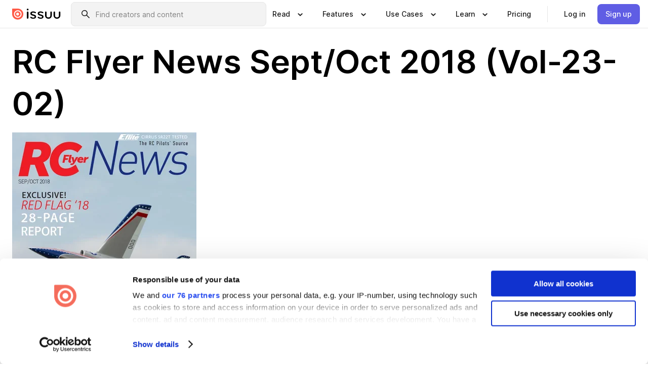

--- FILE ---
content_type: text/html; charset=utf-8
request_url: https://issuu.com/kionapublishing/docs/sf2302_1-pg?e=34583261/64541268
body_size: 108589
content:
<!DOCTYPE html><html lang="en"><head><meta charSet="utf-8"/><meta name="viewport" content="width=device-width, initial-scale=1"/><link rel="preload" as="image" href="/content-consumption/assets/_next/static/media/CardRead.8c26536d.png"/><link rel="preload" as="image" href="https://static.issuu.com/fe/silkscreen/0.0.3223/icons/gradient/icon-canva-gradient.svg"/><link rel="preload" as="image" href="/content-consumption/assets/_next/static/media/CardUseCases.75f310a7.png"/><link rel="preload" as="image" href="https://static.issuu.com/fe/silkscreen/0.0.3223/icons/gradient/icon-instagram-gradient.svg"/><link rel="preload" as="image" href="https://image.isu.pub/200213223010-6bfb5ba820fd26789043349951ea7fcf/jpg/page_1_thumb_large.jpg"/><link rel="preload" as="image" href="//photo.isu.pub/kionapublishing/photo_large.jpg"/><link rel="preload" as="image" href="https://image.isu.pub/200213205302-ab6675c7084f99181023cfb48831fb5e/jpg/page_1_thumb_large.jpg"/><link rel="preload" as="image" href="https://image.isu.pub/200214045533-885a63d7b160f23c825c15bcdcf67cb6/jpg/page_1_thumb_large.jpg"/><link rel="preload" as="image" href="https://image.isu.pub/181226015447-059b92f9baaf0d945aa279bdf30bf630/jpg/page_1_thumb_large.jpg"/><link rel="preload" as="image" href="https://image.isu.pub/181226175400-ccaec8bbbecb4f8e1d77fb98b3b452c4/jpg/page_1_thumb_large.jpg"/><link rel="stylesheet" href="/content-consumption/assets/_next/static/css/cd5398718095cce5.css" data-precedence="next"/><link rel="stylesheet" href="/content-consumption/assets/_next/static/css/e2bfbc9f1a8c0240.css" data-precedence="next"/><link rel="stylesheet" href="/content-consumption/assets/_next/static/css/8ccd48635860bd3a.css" data-precedence="next"/><link rel="stylesheet" href="/content-consumption/assets/_next/static/css/280bb5a1578d2a70.css" data-precedence="next"/><link rel="stylesheet" href="/content-consumption/assets/_next/static/css/76a053e44a10be57.css" data-precedence="next"/><link rel="preload" as="script" fetchPriority="low" href="/content-consumption/assets/_next/static/chunks/webpack-455e61d5a6753029.js"/><script src="/content-consumption/assets/_next/static/chunks/a7d8f149-dcae6299ff3b79b5.js" async=""></script><script src="/content-consumption/assets/_next/static/chunks/5481-394963750df607d2.js" async=""></script><script src="/content-consumption/assets/_next/static/chunks/main-app-001b1bbfc50aeb10.js" async=""></script><script src="/content-consumption/assets/_next/static/chunks/2530-30ba47474dbae5fc.js" async=""></script><script src="/content-consumption/assets/_next/static/chunks/2161-ec6a5e6c10aed5cd.js" async=""></script><script src="/content-consumption/assets/_next/static/chunks/8595-f2f2e173c8edd78a.js" async=""></script><script src="/content-consumption/assets/_next/static/chunks/746-743ee14133c4e6e6.js" async=""></script><script src="/content-consumption/assets/_next/static/chunks/app/global-error-4ed7b6242e70e652.js" async=""></script><script src="/content-consumption/assets/_next/static/chunks/6342-114982bbc9fc8510.js" async=""></script><script src="/content-consumption/assets/_next/static/chunks/930-bb4a8e5a28bc5685.js" async=""></script><script src="/content-consumption/assets/_next/static/chunks/5879-2d17168edbcb3d5a.js" async=""></script><script src="/content-consumption/assets/_next/static/chunks/4373-9088542ad93981ea.js" async=""></script><script src="/content-consumption/assets/_next/static/chunks/5454-f88a45a08847bb44.js" async=""></script><script src="/content-consumption/assets/_next/static/chunks/6388-2cfa5fa957981dd9.js" async=""></script><script src="/content-consumption/assets/_next/static/chunks/9739-23dba0077f4aa545.js" async=""></script><script src="/content-consumption/assets/_next/static/chunks/app/layout-0f13247a661b9ad1.js" async=""></script><script src="/content-consumption/assets/_next/static/chunks/1380-2f6f2525bd1d6bd1.js" async=""></script><script src="/content-consumption/assets/_next/static/chunks/8653-613725a1e7bc15a1.js" async=""></script><script src="/content-consumption/assets/_next/static/chunks/1360-76c4264893eb1887.js" async=""></script><script src="/content-consumption/assets/_next/static/chunks/app/(header-with-footer)/layout-fd0638f33d8135b9.js" async=""></script><script src="/content-consumption/assets/_next/static/chunks/app/(header-with-footer)/error-82901f61f8f83364.js" async=""></script><script src="/content-consumption/assets/_next/static/chunks/app/(header-with-footer)/not-found-5e8fd124e12426c9.js" async=""></script><script src="/content-consumption/assets/_next/static/chunks/8604-5224c5417d3d7d48.js" async=""></script><script src="/content-consumption/assets/_next/static/chunks/9062-2da4751eb3ad86ac.js" async=""></script><script src="/content-consumption/assets/_next/static/chunks/7718-d79e285b82e3beae.js" async=""></script><script src="/content-consumption/assets/_next/static/chunks/9054-4a41fd00fdeb4fa6.js" async=""></script><script src="/content-consumption/assets/_next/static/chunks/app/(header-with-footer)/(document-page)/%5Bpublisher%5D/docs/%5Bdocname%5D/page-696daf41a99d7866.js" async=""></script><link rel="preload" as="image" href="https://image.isu.pub/200214045612-735472dc220d94ac19d0d1e8dea63967/jpg/page_1_thumb_large.jpg"/><link rel="preload" as="image" href="https://image.isu.pub/181226175807-c3bd678baf274e6088b17c09e4395450/jpg/page_1_thumb_large.jpg"/><meta name="theme-color" content="#ff5a47"/><title>RC Flyer News Sept/Oct 2018 (Vol-23-02) by RC Flyer News - Issuu</title><meta name="description" content="RC Flyer News&#x27; Sept/Oct 2018 issue includes: ﻿ Leading Edge; Events: Red Flag, Princeton Jets, Beijing Model Expo; Build: Vintage RC; How to: Rebuild "/><link rel="manifest" href="/manifest.webmanifest"/><meta name="robots" content="index"/><meta name="google" content="notranslate"/><meta name="p:domain_verify" content="f9d18061b7bd0128496a649794e02250"/><link rel="alternate" media="application/json+oembed" title="RC Flyer News Sept/Oct 2018 (Vol-23-02)" href="https://issuu.com/oembed?url=https%3A%2F%2Fissuu.com%2Fkionapublishing%2Fdocs%2Fsf2302_1-pg&amp;amp;format=json"/><link rel="alternate" media="application/xml+oembed" title="RC Flyer News Sept/Oct 2018 (Vol-23-02)" href="https://issuu.com/oembed?url=https%3A%2F%2Fissuu.com%2Fkionapublishing%2Fdocs%2Fsf2302_1-pg&amp;amp;format=xml"/><meta property="og:title" content="RC Flyer News Sept/Oct 2018 (Vol-23-02)"/><meta property="og:description" content="RC Flyer News&#x27; Sept/Oct 2018 issue includes: ﻿ Leading Edge; Events: Red Flag, Princeton Jets, Beijing Model Expo; Build: Vintage RC; How to: Rebuild Carburetor; 3-View: Kranich III; Plan: 30% Super C"/><meta property="og:url" content="https://issuu.com/kionapublishing/docs/sf2302_1-pg"/><meta property="og:site_name" content="Issuu"/><meta property="og:image" content="https://image.isu.pub/200213223010-6bfb5ba820fd26789043349951ea7fcf/jpg/page_1_social_preview.jpg"/><meta property="og:image:secure_url" content="https://image.isu.pub/200213223010-6bfb5ba820fd26789043349951ea7fcf/jpg/page_1_social_preview.jpg"/><meta property="og:image:type" content="image/jpeg"/><meta property="og:image:width" content="1130"/><meta property="og:image:height" content="1490"/><meta property="og:type" content="article"/><meta name="twitter:card" content="summary_large_image"/><meta name="twitter:site" content="@issuu"/><meta name="twitter:title" content="RC Flyer News Sept/Oct 2018 (Vol-23-02)"/><meta name="twitter:description" content="RC Flyer News&#x27; Sept/Oct 2018 issue includes: ﻿ Leading Edge; Events: Red Flag, Princeton Jets, Beijing Model Expo; Build: Vintage RC; How to: Rebuild Carburetor; 3-View: Kranich III; Plan: 30% Super C"/><meta name="twitter:image" content="https://image.isu.pub/200213223010-6bfb5ba820fd26789043349951ea7fcf/jpg/page_1_social_preview.jpg"/><link rel="icon" href="/favicon.ico"/><link rel="icon" href="/icon.svg" type="image/svg+xml"/><link rel="apple-touch-icon" href="/apple-touch-icon.png"/><script>(self.__next_s=self.__next_s||[]).push([0,{"children":"\n<!-- Google Tag Manager -->\nconst isCookiebotInconsistent = (function(){try{let a=localStorage.getItem(\"cookiebotTcfConsentString\"),b=document.cookie.includes(\"CookieConsent=\");return!a&&b}catch(a){return!1}})();\nif (!isCookiebotInconsistent) {\n    (function(w,d,s,l,i){w[l]=w[l]||[];w[l].push({'gtm.start':\n    new Date().getTime(),event:'gtm.js'});var f=d.getElementsByTagName(s)[0],\n    j=d.createElement(s),dl=l!='dataLayer'?'&l='+l:'';j.async=true;j.src=\n    'https://www.googletagmanager.com/gtm.js?id='+i+dl;f.parentNode.insertBefore(j,f);\n    j.onload = function() {console.debug('Google Tag Manager script loads.');};\n    j.onerror = function() {console.error('Google Tag Manager script failed to load.');};\n    })(window,document,'script','dataLayer','GTM-N7P4N8B');\n}\n<!-- End Google Tag Manager -->\n","id":"gtm-script"}])</script><meta name="sentry-trace" content="7ccffee457a88a9ae9413f840fbdc762-9c7d6c32e0656387"/><meta name="baggage" content="sentry-environment=production,sentry-release=77a76a0882136da6b702ea2102ecbccecc801204,sentry-trace_id=7ccffee457a88a9ae9413f840fbdc762"/><script src="/content-consumption/assets/_next/static/chunks/polyfills-42372ed130431b0a.js" noModule=""></script><style data-styled="" data-styled-version="6.1.13">.niZGp{align-items:center;display:flex;flex-shrink:0;padding:0 var(--space-1);width:7rem;}/*!sc*/
data-styled.g21[id="sc-bb47b1c4-0"]{content:"niZGp,"}/*!sc*/
.jHcOZc >svg{height:24px;width:24px;}/*!sc*/
data-styled.g22[id="sc-3a1684fb-0"]{content:"jHcOZc,"}/*!sc*/
.eXdFKX{align-items:flex-start;column-gap:2rem;display:grid;grid-template-columns:1fr;row-gap:var(--space-1);width:100%;}/*!sc*/
@media (min-width: 1024px){.eXdFKX{grid-template-columns:repeat(1,1fr);}}/*!sc*/
.gzGMWn{align-items:flex-start;column-gap:5.6rem;display:grid;grid-template-columns:1fr;row-gap:var(--space-1);width:100%;}/*!sc*/
@media (min-width: 1024px){.gzGMWn{grid-template-columns:repeat(2,1fr);}}/*!sc*/
.eXdFKZ{align-items:flex-start;column-gap:2rem;display:grid;grid-template-columns:1fr;row-gap:var(--space-1);width:100%;}/*!sc*/
@media (min-width: 1024px){.eXdFKZ{grid-template-columns:repeat(3,1fr);}}/*!sc*/
.gzGMWo{align-items:flex-start;column-gap:5.6rem;display:grid;grid-template-columns:1fr;row-gap:var(--space-1);width:100%;}/*!sc*/
@media (min-width: 1024px){.gzGMWo{grid-template-columns:repeat(1,1fr);}}/*!sc*/
data-styled.g23[id="sc-ec314f77-0"]{content:"eXdFKX,gzGMWn,eXdFKZ,gzGMWo,"}/*!sc*/
.hrmgvt{align-self:flex-end;margin-left:0;white-space:nowrap;}/*!sc*/
.hrmgvt >a{background-color:#f5f5ff;}/*!sc*/
@media (min-width: 1024px){.hrmgvt{grid-column:2/span 1;margin-left:0rem;}}/*!sc*/
.hrmgau{align-self:flex-end;margin-left:0;white-space:nowrap;}/*!sc*/
.hrmgau >a{background-color:#f5f5ff;}/*!sc*/
@media (min-width: 1024px){.hrmgau{grid-column:3/span 1;margin-left:2rem;}}/*!sc*/
.hrmgNO{align-self:flex-end;margin-left:0;white-space:nowrap;}/*!sc*/
.hrmgNO >a{background-color:#f5f5ff;}/*!sc*/
@media (min-width: 1024px){.hrmgNO{grid-column:1/span 1;margin-left:0rem;}}/*!sc*/
data-styled.g24[id="sc-ec314f77-1"]{content:"hrmgvt,hrmgau,hrmgNO,"}/*!sc*/
.bGjot{align-items:center;background-color:#ffffff;border-radius:0.5rem;color:#1a1a1a;cursor:pointer;display:flex;padding:0.5rem 1rem;text-decoration:none;transition-duration:0.20s;transition-property:color,background-color;}/*!sc*/
.bGjot >svg{margin-right:var(--space-1);}/*!sc*/
.bGjot:hover{background-color:#f5f5ff;color:#4b4aa1;}/*!sc*/
.bGjot:active{background-color:#e5e5fe;}/*!sc*/
.bGjot:focus-visible{background-color:#f5f5ff;box-shadow:0px 0px 0px 1px #ffffff,0px 0px 0px 3px #5f5de4;color:#000000;outline:none;}/*!sc*/
@media (min-width: 1024px){.bGjot{padding:0.5rem;}}/*!sc*/
.gLZXnR{align-items:center;background-color:#ffffff;border-radius:0.5rem;color:#1a1a1a;cursor:pointer;display:flex;margin:0 0 1rem 1.5rem;padding:0.5rem 1rem;text-decoration:none;transition-duration:0.20s;transition-property:color,background-color;}/*!sc*/
.gLZXnR >svg{margin-right:var(--space-1);}/*!sc*/
.gLZXnR:hover{background-color:#f5f5ff;color:#4b4aa1;}/*!sc*/
.gLZXnR:active{background-color:#e5e5fe;}/*!sc*/
.gLZXnR:focus-visible{background-color:#f5f5ff;box-shadow:0px 0px 0px 1px #ffffff,0px 0px 0px 3px #5f5de4;color:#000000;outline:none;}/*!sc*/
@media (min-width: 1024px){.gLZXnR{padding:0.5rem;}}/*!sc*/
data-styled.g25[id="sc-38e66c89-0"]{content:"bGjot,gLZXnR,"}/*!sc*/
.csKDJo{align-items:center;column-gap:var(--space-1);display:grid;font-weight:500;grid-template-columns:min-content 1fr;grid-template-rows:min-content;max-width:16rem;row-gap:var(--space-1);}/*!sc*/
@media (min-width: 1024px){.csKDJo{column-gap:var(--space-2);}.csKDJo >p{font-weight:600;}}/*!sc*/
.fPDMxn{align-items:center;column-gap:var(--space-1);display:grid;font-weight:500;grid-template-columns:min-content 1fr;grid-template-rows:min-content;row-gap:var(--space-1);}/*!sc*/
@media (min-width: 1024px){.fPDMxn{column-gap:var(--space-2);}.fPDMxn >p{font-weight:600;}}/*!sc*/
data-styled.g26[id="sc-92adf1a2-0"]{content:"csKDJo,fPDMxn,"}/*!sc*/
.keXTCN{color:#4d4d4d;grid-column:2/-1;}/*!sc*/
data-styled.g27[id="sc-92adf1a2-1"]{content:"keXTCN,"}/*!sc*/
.kVCdWd{display:flex;flex-flow:column nowrap;}/*!sc*/
data-styled.g28[id="sc-7106aa3f-0"]{content:"kVCdWd,"}/*!sc*/
.kLVqAi{background-color:#ffffff;border-radius:0.5rem;color:#1a1a1a;display:flex;flex-flow:row nowrap;margin:1rem 0;}/*!sc*/
data-styled.g29[id="sc-7106aa3f-1"]{content:"kLVqAi,"}/*!sc*/
@media (min-width: 375px){.dfpkLF{border-bottom:0.0625rem solid #e5e5e5;margin-left:1rem;padding-bottom:1rem;width:100%;}}/*!sc*/
@media (min-width: 375px){.dfpkLF{margin-left:0.5rem;}}/*!sc*/
data-styled.g30[id="sc-7106aa3f-2"]{content:"dfpkLF,"}/*!sc*/
.jjjMmH{align-items:flex-start;background-color:#ffffff;border-radius:0.5rem;color:#1a1a1a;display:grid;gap:var(--space-1);grid-template-columns:min-content 1fr;grid-template-rows:min-content;margin-bottom:var(--space-1);padding:0.75rem;}/*!sc*/
data-styled.g32[id="sc-b46e1bfa-1"]{content:"jjjMmH,"}/*!sc*/
@media (min-width: 1024px){.hFYABX{border-bottom:0.0625rem solid #e5e5e5;padding-bottom:var(--space-2);}}/*!sc*/
data-styled.g33[id="sc-b46e1bfa-2"]{content:"hFYABX,"}/*!sc*/
.kVaqnU{grid-column:2/-1;margin-left:-1rem;}/*!sc*/
.kVaqnU p{white-space:nowrap;}/*!sc*/
data-styled.g34[id="sc-b46e1bfa-3"]{content:"kVaqnU,"}/*!sc*/
.ebSAvY{align-self:center;display:none;}/*!sc*/
.ebSAvY >img{max-width:32rem;object-fit:cover;}/*!sc*/
@media (min-width: 1440px){.ebSAvY{display:block;}}/*!sc*/
data-styled.g35[id="sc-cc61b70a-0"]{content:"ebSAvY,"}/*!sc*/
.QjpdD{border-left:1px solid #e5e5e5;height:var(--space-4);margin:0 var(--space-2);}/*!sc*/
data-styled.g38[id="sc-52e30dd1-2"]{content:"QjpdD,"}/*!sc*/
.eYihJq{color:#1a1a1a;}/*!sc*/
data-styled.g39[id="sc-52e30dd1-3"]{content:"eYihJq,"}/*!sc*/
.cXxlzB{border:0;clip:rect(0,0,0,0);height:1px;margin:-1px;overflow:hidden;padding:0;position:absolute;white-space:nowrap;width:1px;}/*!sc*/
data-styled.g40[id="sc-8726e26b-0"]{content:"cXxlzB,"}/*!sc*/
.fwiRVB{flex:1;margin-left:var(--space-2);margin-right:auto;max-width:356px;position:relative;}/*!sc*/
@media (min-width: 1024px){.fwiRVB{max-width:424px;}}/*!sc*/
data-styled.g41[id="sc-9c9ddf16-0"]{content:"fwiRVB,"}/*!sc*/
.gkrrnD{background-color:#f3f3f3!important;border-color:#e5e5e5!important;}/*!sc*/
.gkrrnD input::placeholder{color:#808080;}/*!sc*/
.gkrrnD:focus-within{border-color:#5f5de4;}/*!sc*/
.gkrrnD:hover{border-color:#cccccc;}/*!sc*/
data-styled.g42[id="sc-9c9ddf16-1"]{content:"gkrrnD,"}/*!sc*/
.hklByb{border:0;clip:rect(0,0,0,0);height:1px;margin:-1px;overflow:hidden;padding:0;position:absolute;white-space:nowrap;width:1px;}/*!sc*/
data-styled.g45[id="sc-9c9ddf16-4"]{content:"hklByb,"}/*!sc*/
.griGEU{position:relative;}/*!sc*/
data-styled.g73[id="sc-49b12710-0"]{content:"griGEU,"}/*!sc*/
.iJCtMy{align-items:center;background-color:#ffffff;border:none;box-shadow:inset 0 -1px 0 0 #e5e5e5;color:#1a1a1a;cursor:pointer;display:flex;font-weight:500;height:3.5rem;padding:0 var(--space-2);transition-duration:0.30s;transition-property:color,box-shadow;}/*!sc*/
.iJCtMy:focus-visible{border-radius:2px;box-shadow:inset 0px 0px 0px 2px #5f5de4;outline:none;}/*!sc*/
.iJCtMy >p{margin-right:var(--space-1);white-space:nowrap;}/*!sc*/
.iJCtMy >svg{animation:dJJfVr 0.30s;}/*!sc*/
data-styled.g74[id="sc-49b12710-1"]{content:"iJCtMy,"}/*!sc*/
.icpUut{display:none;}/*!sc*/
data-styled.g75[id="sc-49b12710-2"]{content:"icpUut,"}/*!sc*/
.dSYAym{background-color:#ffffff;box-sizing:border-box;position:absolute;z-index:5;}/*!sc*/
data-styled.g76[id="sc-cef319b6-0"]{content:"dSYAym,"}/*!sc*/
.ikxbjQ{box-shadow:0 0.0625rem 0.25rem 0 #00000021,0 0.0625rem 0.5rem 0 #0000001a;left:0;padding:var(--space-6);width:100%;}/*!sc*/
data-styled.g77[id="sc-cef319b6-1"]{content:"ikxbjQ,"}/*!sc*/
.ebkZhd{border-radius:0.5rem;box-shadow:0 0.0625rem 0.25rem 0 #00000021,0 0.25rem 0.75rem 0 #0000001a;padding:var(--space-3) var(--space-4) var(--space-3) var(--space-2);right:0;width:20rem;}/*!sc*/
data-styled.g78[id="sc-cef319b6-2"]{content:"ebkZhd,"}/*!sc*/
.dGWsqa{align-items:flex-start;display:flex;gap:var(--space-8);justify-content:space-between;margin:0 auto;max-width:1024px;}/*!sc*/
@media (min-width: 1440px){.dGWsqa{max-width:1440px;}}/*!sc*/
data-styled.g79[id="sc-cef319b6-3"]{content:"dGWsqa,"}/*!sc*/
.hqmMmv{grid-area:root-header;}/*!sc*/
data-styled.g80[id="sc-4cf43cdc-0"]{content:"hqmMmv,"}/*!sc*/
.hOkVqk{align-items:center;background-color:#ffffff;block-size:3.5rem;box-shadow:inset 0 -1px 0 0 #e5e5e5;display:flex;flex-flow:row nowrap;inset-block-start:0;inset-inline-end:0;inset-inline-start:0;justify-content:space-between;padding:0 var(--space-2);z-index:10;}/*!sc*/
.hOkVqk span{white-space:nowrap;}/*!sc*/
data-styled.g81[id="sc-4cf43cdc-1"]{content:"hOkVqk,"}/*!sc*/
.IicZF{overflow-wrap:break-word;}/*!sc*/
data-styled.g294[id="sc-a6a51890-0"]{content:"IicZF,"}/*!sc*/
.bEpTxH{overflow:hidden;}/*!sc*/
data-styled.g297[id="sc-3a3032b8-0"]{content:"bEpTxH,"}/*!sc*/
.XyboK{display:block;overflow:hidden;text-overflow:ellipsis;white-space:nowrap;}/*!sc*/
data-styled.g298[id="sc-3a3032b8-1"]{content:"XyboK,"}/*!sc*/
.kuBQLW{color:#000000;font-size:0.875rem;font-weight:500;line-height:1.6;text-decoration:none;}/*!sc*/
data-styled.g299[id="sc-3a3032b8-2"]{content:"kuBQLW,"}/*!sc*/
.jSVEdl{color:#5f5de4;font-size:1.25rem;}/*!sc*/
.jSVEdl:hover{color:#4b4aa1;}/*!sc*/
.jSVEdl:focus-visible{color:#363565;}/*!sc*/
data-styled.g300[id="sc-3a3032b8-3"]{content:"jSVEdl,"}/*!sc*/
.cjWdCv{flex-grow:1;max-width:100%;}/*!sc*/
@media (min-width:1024px){.cjWdCv{max-width:100%;}}/*!sc*/
data-styled.g301[id="sc-3a289ee3-0"]{content:"cjWdCv,"}/*!sc*/
.famGCZ{margin-bottom:32px;min-height:16rem;}/*!sc*/
@media (min-width:1440px){.famGCZ{margin-bottom:40px;}}/*!sc*/
data-styled.g302[id="sc-3a289ee3-1"]{content:"famGCZ,"}/*!sc*/
.kfaoJU{align-items:end;display:grid;gap:1.5rem;grid-template-columns:repeat(6, 1fr);}/*!sc*/
@media (max-width:1023px){.kfaoJU{gap:1.5rem 1rem;}}/*!sc*/
data-styled.g303[id="sc-3a289ee3-2"]{content:"kfaoJU,"}/*!sc*/
.dOkTWp >*{text-overflow:ellipsis;word-break:break-word;-webkit-box-orient:vertical;display:-webkit-box;-webkit-line-clamp:2;overflow:hidden;}/*!sc*/
.iOnVBO >*{text-overflow:ellipsis;word-break:break-word;-webkit-box-orient:vertical;display:-webkit-box;-webkit-line-clamp:999;overflow:hidden;}/*!sc*/
data-styled.g304[id="sc-a1d92d90-0"]{content:"dOkTWp,iOnVBO,"}/*!sc*/
.gOXBUY{border:0;clip:rect(0,0,0,0);height:1px;margin:-1px;overflow:hidden;padding:0;position:absolute;white-space:nowrap;width:1px;}/*!sc*/
data-styled.g305[id="sc-d90d6266-0"]{content:"gOXBUY,"}/*!sc*/
.eICRBQ{margin:0 auto;max-width:1380px;padding:20px 16px 0;position:relative;}/*!sc*/
@media (min-width:768px){.eICRBQ{padding:24px 24px 0;}}/*!sc*/
data-styled.g307[id="sc-fccd5453-0"]{content:"eICRBQ,"}/*!sc*/
.cMujfm{background:linear-gradient(180deg,rgba(245,245,255,0) 0%,#f5f5ff 100%);padding:64px 0 0;}/*!sc*/
data-styled.g313[id="sc-a4315a05-0"]{content:"cMujfm,"}/*!sc*/
.fIFAYJ{background:#f5f5ff;}/*!sc*/
data-styled.g314[id="sc-a4315a05-1"]{content:"fIFAYJ,"}/*!sc*/
.TfltT{margin:0 auto;max-width:90rem;padding:0 1.5rem;}/*!sc*/
data-styled.g315[id="sc-a4315a05-2"]{content:"TfltT,"}/*!sc*/
.bqCieY{font-family:Inter;font-size:1rem;line-height:1.5;padding:1rem 0 1.5rem;text-align:center;}/*!sc*/
data-styled.g316[id="sc-a4315a05-3"]{content:"bqCieY,"}/*!sc*/
@keyframes dJJfVr{0%{transform:rotate(180deg);}100%{transform:rotate(0deg);}}/*!sc*/
data-styled.g317[id="sc-keyframes-dJJfVr"]{content:"dJJfVr,"}/*!sc*/
</style></head><body><div hidden=""><!--$--><!--/$--></div><div class="root"><header class="sc-4cf43cdc-0 hqmMmv"><nav aria-label="Header" class="sc-4cf43cdc-1 hOkVqk"><a href="/" class="sc-bb47b1c4-0 niZGp"><svg aria-label="Issuu company logo" width="100%" height="100%" viewBox="0 0 116 27" role="img"><title>Issuu</title><path d="M37 .07a2.14 2.14 0 1 1 0 4.3 2.14 2.14 0 0 1 0-4.3Zm0 24.47a1.78 1.78 0 0 1-1.83-1.83V8.83a1.83 1.83 0 1 1 3.66 0v13.88A1.78 1.78 0 0 1 37 24.54Zm13.2.16c-2.22.03-4.4-.67-6.19-2a1.96 1.96 0 0 1-.78-1.5c0-.78.63-1.28 1.4-1.28.54 0 1.05.2 1.45.54a7.2 7.2 0 0 0 4.4 1.5c2.11 0 3.23-.77 3.23-1.98 0-1.32-1.09-1.83-3.81-2.57-4.8-1.28-6.55-2.92-6.55-5.73 0-2.92 2.69-4.83 6.9-4.83 1.67.01 3.31.39 4.82 1.1 1.06.5 1.8 1.13 1.8 1.9 0 .7-.4 1.37-1.4 1.37a3.5 3.5 0 0 1-1.6-.55 7.64 7.64 0 0 0-3.7-.9c-1.95 0-3.28.5-3.28 1.87 0 1.36 1.17 1.75 3.98 2.57 4.2 1.2 6.39 2.33 6.39 5.49 0 2.88-2.42 4.99-7.05 4.99m17.63.01a10.2 10.2 0 0 1-6.2-2 1.96 1.96 0 0 1-.77-1.5c0-.78.62-1.28 1.4-1.28.53 0 1.04.2 1.44.54a7.24 7.24 0 0 0 4.4 1.5c2.12 0 3.24-.77 3.24-1.98 0-1.32-1.1-1.83-3.82-2.57-4.8-1.28-6.54-2.92-6.54-5.73 0-2.92 2.68-4.83 6.9-4.83 1.66.01 3.3.39 4.82 1.1 1.05.5 1.8 1.13 1.8 1.9 0 .7-.38 1.37-1.4 1.37a3.5 3.5 0 0 1-1.6-.55 7.64 7.64 0 0 0-3.7-.9c-1.94 0-3.27.5-3.27 1.87 0 1.36 1.17 1.75 3.98 2.57 4.2 1.2 6.39 2.33 6.39 5.49 0 2.88-2.42 4.99-7.06 4.99m10.58-8.14V8.84a1.83 1.83 0 0 1 3.66 0v8.14a4.34 4.34 0 0 0 4.48 4.37 4.38 4.38 0 0 0 4.53-4.37V8.84a1.83 1.83 0 1 1 3.66 0v7.71a8 8 0 0 1-8.18 8.15 7.97 7.97 0 0 1-8.15-8.15m20.38 0V8.84a1.83 1.83 0 1 1 3.66 0v8.14a4.34 4.34 0 0 0 4.48 4.37 4.38 4.38 0 0 0 4.53-4.37V8.84a1.83 1.83 0 0 1 3.66 0v7.71a8 8 0 0 1-8.18 8.15 7.97 7.97 0 0 1-8.15-8.15" fill="#000000"></path><path d="M13.5 6.5a6.78 6.78 0 1 0-.13 13.56 6.78 6.78 0 0 0 .12-13.56Zm-.1 10.22a3.44 3.44 0 1 1 .06-6.86 3.44 3.44 0 0 1-.07 6.85" fill="#ff5a47"></path><path d="M13.33 0H1.11A1.11 1.11 0 0 0 0 1.1v12.23A13.33 13.33 0 1 0 13.33 0ZM4.17 13.15a9.26 9.26 0 1 1 18.52.18 9.26 9.26 0 0 1-18.52-.18Z" fill="#ff5a47"></path></svg></a><div class="sc-9c9ddf16-0 fwiRVB"><form style="margin:auto"><label for="search" class="sc-9c9ddf16-4 hklByb">Search</label><div class="sc-9c9ddf16-1 gkrrnD TextField__text-field__2Nf7G__0-0-3223 TextField__text-field--medium__7eJQO__0-0-3223 TextField__text-field--default__c4bDj__0-0-3223"><svg class="Icon__icon__DqC9j__0-0-3223" role="presentation" style="--color-icon:currentColor;--size-block-icon:1.5rem;--size-inline-icon:1.5rem"><use xlink:href="/fe/silkscreen/0.0.3223/icons/sprites.svg#icon-search"></use></svg><div class="TextField__text-field__content__0qi0z__0-0-3223"><input autoCapitalize="none" data-testid="search-input" inputMode="search" placeholder="Find creators and content" class="TextField__text-field__input__9VzPM__0-0-3223" id="search" type="text" value=""/></div></div></form></div><div class="sc-49b12710-0"><button aria-expanded="false" aria-haspopup="menu" aria-controls="read-menu" class="sc-49b12710-1 iJCtMy"><p class="ProductParagraph__product-paragraph__GMmH0__0-0-3223 ProductParagraph__product-paragraph--sm__taM-p__0-0-3223"><span class="sc-8726e26b-0 cXxlzB">Show submenu for &quot;Read&quot; section</span><span aria-hidden="true">Read</span></p><svg class="Icon__icon__DqC9j__0-0-3223" role="presentation" style="--color-icon:currentColor;--size-block-icon:1.5rem;--size-inline-icon:1.5rem"><use xlink:href="/fe/silkscreen/0.0.3223/icons/sprites.svg#icon-chevron-small-down"></use></svg></button><div id="read-menu" role="menu" tabindex="-1" class="sc-49b12710-2 icpUut"><div class="sc-cef319b6-0 sc-cef319b6-1 dSYAym ikxbjQ"><div class="sc-cef319b6-3 dGWsqa"><div class="sc-ec314f77-0 eXdFKX"><a role="menuitem" href="/articles" class="sc-38e66c89-0 bGjot"><div class="sc-92adf1a2-0 csKDJo"><svg class="Icon__icon__DqC9j__0-0-3223" role="presentation" style="--color-icon:currentColor;--size-block-icon:1.5rem;--size-inline-icon:1.5rem"><use xlink:href="/fe/silkscreen/0.0.3223/icons/sprites.svg#icon-article-stories"></use></svg><p data-testid="articles" class="ProductParagraph__product-paragraph__GMmH0__0-0-3223 ProductParagraph__product-paragraph--sm__taM-p__0-0-3223">Articles</p><div class="sc-92adf1a2-1 keXTCN"><p class="ProductParagraph__product-paragraph__GMmH0__0-0-3223 ProductParagraph__product-paragraph--xs__e7Wlt__0-0-3223">Browse short-form content that&#x27;s perfect for a quick read</p></div></div></a><a role="menuitem" href="/store" class="sc-38e66c89-0 bGjot"><div class="sc-92adf1a2-0 csKDJo"><svg class="Icon__icon__DqC9j__0-0-3223" role="presentation" style="--color-icon:currentColor;--size-block-icon:1.5rem;--size-inline-icon:1.5rem"><use xlink:href="/fe/silkscreen/0.0.3223/icons/sprites.svg#icon-shopping"></use></svg><p data-testid="issuu_store" class="ProductParagraph__product-paragraph__GMmH0__0-0-3223 ProductParagraph__product-paragraph--sm__taM-p__0-0-3223">Issuu Store</p><div class="sc-92adf1a2-1 keXTCN"><p class="ProductParagraph__product-paragraph__GMmH0__0-0-3223 ProductParagraph__product-paragraph--xs__e7Wlt__0-0-3223">Purchase your next favourite publication</p></div></div></a></div><div class="sc-b46e1bfa-1 jjjMmH"><svg class="Icon__icon__DqC9j__0-0-3223" role="presentation" style="--color-icon:currentColor;--size-block-icon:1.5rem;--size-inline-icon:1.5rem"><use xlink:href="/fe/silkscreen/0.0.3223/icons/sprites.svg#icon-appstore"></use></svg><span class="sc-b46e1bfa-2 hFYABX"><p class="ProductParagraph__product-paragraph__GMmH0__0-0-3223 ProductParagraph__product-paragraph--sm__taM-p__0-0-3223"><strong>Categories</strong></p></span><div class="sc-b46e1bfa-3 kVaqnU"><div class="sc-ec314f77-0 gzGMWn"><a role="menuitem" href="/categories/arts-and-entertainment" class="sc-38e66c89-0 bGjot"><p class="ProductParagraph__product-paragraph__GMmH0__0-0-3223 ProductParagraph__product-paragraph--xs__e7Wlt__0-0-3223">Arts and Entertainment</p></a><a role="menuitem" href="/categories/religion-and-spirituality" class="sc-38e66c89-0 bGjot"><p class="ProductParagraph__product-paragraph__GMmH0__0-0-3223 ProductParagraph__product-paragraph--xs__e7Wlt__0-0-3223">Religion and Spirituality</p></a><a role="menuitem" href="/categories/business" class="sc-38e66c89-0 bGjot"><p class="ProductParagraph__product-paragraph__GMmH0__0-0-3223 ProductParagraph__product-paragraph--xs__e7Wlt__0-0-3223">Business</p></a><a role="menuitem" href="/categories/science" class="sc-38e66c89-0 bGjot"><p class="ProductParagraph__product-paragraph__GMmH0__0-0-3223 ProductParagraph__product-paragraph--xs__e7Wlt__0-0-3223">Science</p></a><a role="menuitem" href="/categories/education" class="sc-38e66c89-0 bGjot"><p class="ProductParagraph__product-paragraph__GMmH0__0-0-3223 ProductParagraph__product-paragraph--xs__e7Wlt__0-0-3223">Education</p></a><a role="menuitem" href="/categories/society" class="sc-38e66c89-0 bGjot"><p class="ProductParagraph__product-paragraph__GMmH0__0-0-3223 ProductParagraph__product-paragraph--xs__e7Wlt__0-0-3223">Society</p></a><a role="menuitem" href="/categories/family-and-parenting" class="sc-38e66c89-0 bGjot"><p class="ProductParagraph__product-paragraph__GMmH0__0-0-3223 ProductParagraph__product-paragraph--xs__e7Wlt__0-0-3223">Family and Parenting</p></a><a role="menuitem" href="/categories/sports" class="sc-38e66c89-0 bGjot"><p class="ProductParagraph__product-paragraph__GMmH0__0-0-3223 ProductParagraph__product-paragraph--xs__e7Wlt__0-0-3223">Sports</p></a><a role="menuitem" href="/categories/food-and-drink" class="sc-38e66c89-0 bGjot"><p class="ProductParagraph__product-paragraph__GMmH0__0-0-3223 ProductParagraph__product-paragraph--xs__e7Wlt__0-0-3223">Food and Drink</p></a><a role="menuitem" href="/categories/style-and-fashion" class="sc-38e66c89-0 bGjot"><p class="ProductParagraph__product-paragraph__GMmH0__0-0-3223 ProductParagraph__product-paragraph--xs__e7Wlt__0-0-3223">Style and Fashion</p></a><a role="menuitem" href="/categories/health-and-fitness" class="sc-38e66c89-0 bGjot"><p class="ProductParagraph__product-paragraph__GMmH0__0-0-3223 ProductParagraph__product-paragraph--xs__e7Wlt__0-0-3223">Health and Fitness</p></a><a role="menuitem" href="/categories/technology-and-computing" class="sc-38e66c89-0 bGjot"><p class="ProductParagraph__product-paragraph__GMmH0__0-0-3223 ProductParagraph__product-paragraph--xs__e7Wlt__0-0-3223">Technology</p></a><a role="menuitem" href="/categories/hobbies" class="sc-38e66c89-0 bGjot"><p class="ProductParagraph__product-paragraph__GMmH0__0-0-3223 ProductParagraph__product-paragraph--xs__e7Wlt__0-0-3223">Hobbies</p></a><a role="menuitem" href="/categories/travel" class="sc-38e66c89-0 bGjot"><p class="ProductParagraph__product-paragraph__GMmH0__0-0-3223 ProductParagraph__product-paragraph--xs__e7Wlt__0-0-3223">Travel</p></a><a role="menuitem" href="/categories/home-and-garden" class="sc-38e66c89-0 bGjot"><p class="ProductParagraph__product-paragraph__GMmH0__0-0-3223 ProductParagraph__product-paragraph--xs__e7Wlt__0-0-3223">Home and Garden</p></a><a role="menuitem" href="/categories/vehicles" class="sc-38e66c89-0 bGjot"><p class="ProductParagraph__product-paragraph__GMmH0__0-0-3223 ProductParagraph__product-paragraph--xs__e7Wlt__0-0-3223">Vehicles</p></a><a role="menuitem" href="/categories/pets" class="sc-38e66c89-0 bGjot"><p class="ProductParagraph__product-paragraph__GMmH0__0-0-3223 ProductParagraph__product-paragraph--xs__e7Wlt__0-0-3223">Pets</p></a><div class="sc-ec314f77-1 hrmgvt"><a href="/categories" aria-disabled="false" class="ProductButtonLink__product-button-link__ehLVt__0-0-3223 ProductButtonLink__product-button-link--ghost__dZY0b__0-0-3223 ProductButtonLink__product-button-link--icon-right__HM-TK__0-0-3223" role="link"><span class="ProductButtonLink__product-button-link__icon__9agNb__0-0-3223 ProductButtonLink__product-button-link__icon--right__ML5tG__0-0-3223"><svg class="Icon__icon__DqC9j__0-0-3223" role="presentation" style="--color-icon:currentColor;--size-block-icon:1.5rem;--size-inline-icon:1.5rem"><use xlink:href="/fe/silkscreen/0.0.3223/icons/sprites.svg#icon-chevron-small-right"></use></svg></span><span class="ProductButtonLink__product-button-link__text__--YqL__0-0-3223"><p class="ProductParagraph__product-paragraph__GMmH0__0-0-3223 ProductParagraph__product-paragraph--xs__e7Wlt__0-0-3223">All Categories</p></span></a></div></div></div></div><div class="sc-cc61b70a-0 ebSAvY"><img alt="illustration describing how to get more reads from your publications" src="/content-consumption/assets/_next/static/media/CardRead.8c26536d.png"/></div></div></div></div></div><div class="sc-49b12710-0"><button aria-expanded="false" aria-haspopup="menu" aria-controls="features-menu" class="sc-49b12710-1 iJCtMy"><p class="ProductParagraph__product-paragraph__GMmH0__0-0-3223 ProductParagraph__product-paragraph--sm__taM-p__0-0-3223"><span class="sc-8726e26b-0 cXxlzB">Show submenu for &quot;Features&quot; section</span><span aria-hidden="true">Features</span></p><svg class="Icon__icon__DqC9j__0-0-3223" role="presentation" style="--color-icon:currentColor;--size-block-icon:1.5rem;--size-inline-icon:1.5rem"><use xlink:href="/fe/silkscreen/0.0.3223/icons/sprites.svg#icon-chevron-small-down"></use></svg></button><div id="features-menu" role="menu" tabindex="-1" class="sc-49b12710-2 icpUut"><div class="sc-cef319b6-0 sc-cef319b6-1 dSYAym ikxbjQ"><div class="sc-cef319b6-3 dGWsqa"><div class="sc-ec314f77-0 eXdFKZ"><a role="menuitem" href="/features/flipbooks" class="sc-38e66c89-0 bGjot"><div class="sc-92adf1a2-0 csKDJo"><svg class="Icon__icon__DqC9j__0-0-3223" role="presentation" style="--color-icon:currentColor;--size-block-icon:1.5rem;--size-inline-icon:1.5rem"><use xlink:href="/fe/silkscreen/0.0.3223/icons/sprites.svg#icon-outlined-read"></use></svg><p data-testid="flipbooks" class="ProductParagraph__product-paragraph__GMmH0__0-0-3223 ProductParagraph__product-paragraph--sm__taM-p__0-0-3223">Flipbooks</p><div class="sc-92adf1a2-1 keXTCN"><p class="ProductParagraph__product-paragraph__GMmH0__0-0-3223 ProductParagraph__product-paragraph--xs__e7Wlt__0-0-3223">Transform any piece of content into a page-turning experience.</p></div></div></a><a role="menuitem" href="/features/fullscreen-sharing" class="sc-38e66c89-0 bGjot"><div class="sc-92adf1a2-0 csKDJo"><svg class="Icon__icon__DqC9j__0-0-3223" role="presentation" style="--color-icon:currentColor;--size-block-icon:1.5rem;--size-inline-icon:1.5rem"><use xlink:href="/fe/silkscreen/0.0.3223/icons/sprites.svg#icon-fullscreen"></use></svg><p data-testid="fullscreen_sharing" class="ProductParagraph__product-paragraph__GMmH0__0-0-3223 ProductParagraph__product-paragraph--sm__taM-p__0-0-3223">Fullscreen Sharing</p><div class="sc-92adf1a2-1 keXTCN"><p class="ProductParagraph__product-paragraph__GMmH0__0-0-3223 ProductParagraph__product-paragraph--xs__e7Wlt__0-0-3223">Deliver a distraction-free reading experience with a simple link.</p></div></div></a><a role="menuitem" href="/features/embed" class="sc-38e66c89-0 bGjot"><div class="sc-92adf1a2-0 csKDJo"><svg class="Icon__icon__DqC9j__0-0-3223" role="presentation" style="--color-icon:currentColor;--size-block-icon:1.5rem;--size-inline-icon:1.5rem"><use xlink:href="/fe/silkscreen/0.0.3223/icons/sprites.svg#icon-embed"></use></svg><p data-testid="embed" class="ProductParagraph__product-paragraph__GMmH0__0-0-3223 ProductParagraph__product-paragraph--sm__taM-p__0-0-3223">Embed</p><div class="sc-92adf1a2-1 keXTCN"><p class="ProductParagraph__product-paragraph__GMmH0__0-0-3223 ProductParagraph__product-paragraph--xs__e7Wlt__0-0-3223">Host your publication on your website or blog with just a few clicks.</p></div></div></a><a role="menuitem" href="/features/articles" class="sc-38e66c89-0 bGjot"><div class="sc-92adf1a2-0 csKDJo"><svg class="Icon__icon__DqC9j__0-0-3223" role="presentation" style="--color-icon:currentColor;--size-block-icon:1.5rem;--size-inline-icon:1.5rem"><use xlink:href="/fe/silkscreen/0.0.3223/icons/sprites.svg#icon-article-stories"></use></svg><p data-testid="articles" class="ProductParagraph__product-paragraph__GMmH0__0-0-3223 ProductParagraph__product-paragraph--sm__taM-p__0-0-3223">Articles</p><div class="sc-92adf1a2-1 keXTCN"><p class="ProductParagraph__product-paragraph__GMmH0__0-0-3223 ProductParagraph__product-paragraph--xs__e7Wlt__0-0-3223">Get discovered by sharing your best content as bite-sized articles.</p></div></div></a><a role="menuitem" href="/features/statistics" class="sc-38e66c89-0 bGjot"><div class="sc-92adf1a2-0 csKDJo"><svg class="Icon__icon__DqC9j__0-0-3223" role="presentation" style="--color-icon:currentColor;--size-block-icon:1.5rem;--size-inline-icon:1.5rem"><use xlink:href="/fe/silkscreen/0.0.3223/icons/sprites.svg#icon-rise"></use></svg><p data-testid="statistics" class="ProductParagraph__product-paragraph__GMmH0__0-0-3223 ProductParagraph__product-paragraph--sm__taM-p__0-0-3223">Statistics</p><div class="sc-92adf1a2-1 keXTCN"><p class="ProductParagraph__product-paragraph__GMmH0__0-0-3223 ProductParagraph__product-paragraph--xs__e7Wlt__0-0-3223">Make data-driven decisions to drive reader engagement, subscriptions, and campaigns.</p></div></div></a><a role="menuitem" href="/features/teams" class="sc-38e66c89-0 bGjot"><div class="sc-92adf1a2-0 csKDJo"><svg class="Icon__icon__DqC9j__0-0-3223" role="presentation" style="--color-icon:currentColor;--size-block-icon:1.5rem;--size-inline-icon:1.5rem"><use xlink:href="/fe/silkscreen/0.0.3223/icons/sprites.svg#icon-team"></use></svg><p data-testid="teams" class="ProductParagraph__product-paragraph__GMmH0__0-0-3223 ProductParagraph__product-paragraph--sm__taM-p__0-0-3223">Teams</p><div class="sc-92adf1a2-1 keXTCN"><p class="ProductParagraph__product-paragraph__GMmH0__0-0-3223 ProductParagraph__product-paragraph--xs__e7Wlt__0-0-3223">Enable groups of users to work together to streamline your digital publishing.</p></div></div></a><a role="menuitem" href="/features/social-posts" class="sc-38e66c89-0 bGjot"><div class="sc-92adf1a2-0 csKDJo"><svg class="Icon__icon__DqC9j__0-0-3223" role="presentation" style="--color-icon:currentColor;--size-block-icon:1.5rem;--size-inline-icon:1.5rem"><use xlink:href="/fe/silkscreen/0.0.3223/icons/sprites.svg#icon-social-post"></use></svg><p data-testid="social_posts" class="ProductParagraph__product-paragraph__GMmH0__0-0-3223 ProductParagraph__product-paragraph--sm__taM-p__0-0-3223">Social Posts</p><div class="sc-92adf1a2-1 keXTCN"><p class="ProductParagraph__product-paragraph__GMmH0__0-0-3223 ProductParagraph__product-paragraph--xs__e7Wlt__0-0-3223">Create on-brand social posts and Articles in minutes.</p></div></div></a><a role="menuitem" href="/features/gifs" class="sc-38e66c89-0 bGjot"><div class="sc-92adf1a2-0 csKDJo"><svg class="Icon__icon__DqC9j__0-0-3223" role="presentation" style="--color-icon:currentColor;--size-block-icon:1.5rem;--size-inline-icon:1.5rem"><use xlink:href="/fe/silkscreen/0.0.3223/icons/sprites.svg#icon-file-gif"></use></svg><p data-testid="gifs" class="ProductParagraph__product-paragraph__GMmH0__0-0-3223 ProductParagraph__product-paragraph--sm__taM-p__0-0-3223">GIFs</p><div class="sc-92adf1a2-1 keXTCN"><p class="ProductParagraph__product-paragraph__GMmH0__0-0-3223 ProductParagraph__product-paragraph--xs__e7Wlt__0-0-3223">Highlight your latest work via email or social media with custom GIFs.</p></div></div></a><a role="menuitem" href="/features/add-links" class="sc-38e66c89-0 bGjot"><div class="sc-92adf1a2-0 csKDJo"><svg class="Icon__icon__DqC9j__0-0-3223" role="presentation" style="--color-icon:currentColor;--size-block-icon:1.5rem;--size-inline-icon:1.5rem"><use xlink:href="/fe/silkscreen/0.0.3223/icons/sprites.svg#icon-link"></use></svg><p data-testid="links" class="ProductParagraph__product-paragraph__GMmH0__0-0-3223 ProductParagraph__product-paragraph--sm__taM-p__0-0-3223">Add Links</p><div class="sc-92adf1a2-1 keXTCN"><p class="ProductParagraph__product-paragraph__GMmH0__0-0-3223 ProductParagraph__product-paragraph--xs__e7Wlt__0-0-3223">Send readers directly to specific items or pages with shopping and web links.</p></div></div></a><a role="menuitem" href="/features/video" class="sc-38e66c89-0 bGjot"><div class="sc-92adf1a2-0 csKDJo"><svg class="Icon__icon__DqC9j__0-0-3223" role="presentation" style="--color-icon:currentColor;--size-block-icon:1.5rem;--size-inline-icon:1.5rem"><use xlink:href="/fe/silkscreen/0.0.3223/icons/sprites.svg#icon-video-camera"></use></svg><p data-testid="video" class="ProductParagraph__product-paragraph__GMmH0__0-0-3223 ProductParagraph__product-paragraph--sm__taM-p__0-0-3223">Video</p><div class="sc-92adf1a2-1 keXTCN"><p class="ProductParagraph__product-paragraph__GMmH0__0-0-3223 ProductParagraph__product-paragraph--xs__e7Wlt__0-0-3223">Say more by seamlessly including video within your publication.</p></div></div></a><a role="menuitem" href="/features/digital-sales" class="sc-38e66c89-0 bGjot"><div class="sc-92adf1a2-0 csKDJo"><svg class="Icon__icon__DqC9j__0-0-3223" role="presentation" style="--color-icon:currentColor;--size-block-icon:1.5rem;--size-inline-icon:1.5rem"><use xlink:href="/fe/silkscreen/0.0.3223/icons/sprites.svg#icon-tag"></use></svg><p data-testid="digital_sales" class="ProductParagraph__product-paragraph__GMmH0__0-0-3223 ProductParagraph__product-paragraph--sm__taM-p__0-0-3223">Digital Sales</p><div class="sc-92adf1a2-1 keXTCN"><p class="ProductParagraph__product-paragraph__GMmH0__0-0-3223 ProductParagraph__product-paragraph--xs__e7Wlt__0-0-3223">Sell your publications commission-free as single issues or ongoing subscriptions.</p></div></div></a><a role="menuitem" href="/features/qr-codes" class="sc-38e66c89-0 bGjot"><div class="sc-92adf1a2-0 csKDJo"><svg class="Icon__icon__DqC9j__0-0-3223" role="presentation" style="--color-icon:currentColor;--size-block-icon:1.5rem;--size-inline-icon:1.5rem"><use xlink:href="/fe/silkscreen/0.0.3223/icons/sprites.svg#icon-qr-code"></use></svg><p data-testid="qr_codes" class="ProductParagraph__product-paragraph__GMmH0__0-0-3223 ProductParagraph__product-paragraph--sm__taM-p__0-0-3223">QR Codes</p><div class="sc-92adf1a2-1 keXTCN"><p class="ProductParagraph__product-paragraph__GMmH0__0-0-3223 ProductParagraph__product-paragraph--xs__e7Wlt__0-0-3223">Generate QR Codes for your digital content.</p></div></div></a><div class="sc-ec314f77-1 hrmgau"><a href="/features" aria-disabled="false" class="ProductButtonLink__product-button-link__ehLVt__0-0-3223 ProductButtonLink__product-button-link--ghost__dZY0b__0-0-3223 ProductButtonLink__product-button-link--icon-right__HM-TK__0-0-3223" role="link"><span class="ProductButtonLink__product-button-link__icon__9agNb__0-0-3223 ProductButtonLink__product-button-link__icon--right__ML5tG__0-0-3223"><svg class="Icon__icon__DqC9j__0-0-3223" role="presentation" style="--color-icon:currentColor;--size-block-icon:1.5rem;--size-inline-icon:1.5rem"><use xlink:href="/fe/silkscreen/0.0.3223/icons/sprites.svg#icon-chevron-small-right"></use></svg></span><span class="ProductButtonLink__product-button-link__text__--YqL__0-0-3223"><p class="ProductParagraph__product-paragraph__GMmH0__0-0-3223 ProductParagraph__product-paragraph--xs__e7Wlt__0-0-3223">More Features</p></span></a></div></div><div class="sc-7106aa3f-0 kVCdWd"><div class="sc-7106aa3f-1 kLVqAi"><svg class="Icon__icon__DqC9j__0-0-3223" role="presentation" style="--color-icon:currentColor;--size-block-icon:1.5rem;--size-inline-icon:1.5rem"><use xlink:href="/fe/silkscreen/0.0.3223/icons/sprites.svg#icon-api"></use></svg><span class="sc-7106aa3f-2 dfpkLF"><p class="ProductParagraph__product-paragraph__GMmH0__0-0-3223 ProductParagraph__product-paragraph--sm__taM-p__0-0-3223"><strong>Integrations</strong></p></span></div><div class="sc-7106aa3f-0 kVCdWd"><a role="menuitem" href="https://issuu.com/features/canva-to-flipbook" class="sc-38e66c89-0 gLZXnR"><div class="sc-92adf1a2-0 fPDMxn"><img alt="" class="Icon__icon__DqC9j__0-0-3223" src="https://static.issuu.com/fe/silkscreen/0.0.3223/icons/gradient/icon-canva-gradient.svg" style="--size-block-icon:1.5rem;--size-inline-icon:1.5rem"/><p data-testid="canva_integration" class="ProductParagraph__product-paragraph__GMmH0__0-0-3223 ProductParagraph__product-paragraph--sm__taM-p__0-0-3223">Canva</p><div class="sc-92adf1a2-1 keXTCN"><p class="ProductParagraph__product-paragraph__GMmH0__0-0-3223 ProductParagraph__product-paragraph--xs__e7Wlt__0-0-3223">Create professional content with Canva, including presentations, catalogs, and more.</p></div></div></a><a role="menuitem" href="https://issuu.com/features/hubspot-integration" class="sc-38e66c89-0 gLZXnR"><div class="sc-92adf1a2-0 fPDMxn"><svg class="Icon__icon__DqC9j__0-0-3223" role="presentation" style="--color-icon:unset;--size-block-icon:1.5rem;--size-inline-icon:1.5rem"><use xlink:href="/fe/silkscreen/0.0.3223/icons/sprites.svg#icon-hubspot-original"></use></svg><p data-testid="hubspot_integration" class="ProductParagraph__product-paragraph__GMmH0__0-0-3223 ProductParagraph__product-paragraph--sm__taM-p__0-0-3223">HubSpot</p><div class="sc-92adf1a2-1 keXTCN"><p class="ProductParagraph__product-paragraph__GMmH0__0-0-3223 ProductParagraph__product-paragraph--xs__e7Wlt__0-0-3223">Embed, gate, and track Issuu content in HubSpot marketing campaigns.</p></div></div></a><a role="menuitem" href="https://issuu.com/features/adobe-express-to-flipbook" class="sc-38e66c89-0 gLZXnR"><div class="sc-92adf1a2-0 fPDMxn"><div class="sc-3a1684fb-0 jHcOZc"><svg fill="none" height="48" viewBox="0 0 48 48" width="48" xmlns="http://www.w3.org/2000/svg"><path d="M39.509 0H8.49101C3.80156 0 0 3.90012 0 8.71115V39.2888C0 44.0999 3.80156 48 8.49101 48H39.509C44.1984 48 48 44.0999 48 39.2888V8.71115C48 3.90012 44.1984 0 39.509 0Z" fill="#000B1D"></path><mask height="25" id="mask0_344_3789" maskUnits="userSpaceOnUse" style="mask-type:luminance" width="26" x="11" y="11"><path d="M29.1899 14.4653C28.3271 12.4252 26.3303 11.0986 24.1133 11.0986C21.8963 11.0986 19.8798 12.4292 19.019 14.4751L12.0477 31.0769C11.0925 33.345 12.7552 35.8528 15.2159 35.8528H22.9793C24.8857 35.8489 26.4285 34.3021 26.4285 32.3937C26.4285 30.4853 24.8798 28.9346 22.9694 28.9346C22.8908 28.9346 21.6428 28.9444 21.6428 28.9444C21.0807 28.9444 20.7014 28.3725 20.9195 27.8536L23.394 21.9574C23.6632 21.3167 24.5418 21.3128 24.813 21.9535L29.8621 33.7577C30.5552 35.3336 31.8753 35.8477 33.0382 35.8508C35.5048 35.8508 37.1675 33.3391 36.2064 31.069L29.1899 14.4653Z" fill="white"></path></mask><g mask="url(#mask0_344_3789)"><mask height="35" id="mask1_344_3789" maskUnits="userSpaceOnUse" style="mask-type:luminance" width="34" x="7" y="6"><path d="M40.885 6.69417H7.36841V40.2592H40.885V6.69417Z" fill="white"></path></mask><g mask="url(#mask1_344_3789)"><mask height="35" id="mask2_344_3789" maskUnits="userSpaceOnUse" style="mask-type:luminance" width="34" x="7" y="6"><path d="M40.8884 6.69452H7.3718V40.2596H40.8884V6.69452Z" fill="white"></path></mask><g mask="url(#mask2_344_3789)"><rect fill="url(#pattern0)" height="34.2549" width="33.832" x="7.27335" y="6.27719"></rect></g></g></g><defs><pattern height="1" id="pattern0" patternContentUnits="objectBoundingBox" width="1"><use transform="scale(0.0125)" xlink:href="#image0_344_3789"></use></pattern><image height="80" id="image0_344_3789" width="80" xlink:href="[data-uri]"></image></defs></svg></div><p data-testid="adobe_express_integration" class="ProductParagraph__product-paragraph__GMmH0__0-0-3223 ProductParagraph__product-paragraph--sm__taM-p__0-0-3223">Adobe Express</p><div class="sc-92adf1a2-1 keXTCN"><p class="ProductParagraph__product-paragraph__GMmH0__0-0-3223 ProductParagraph__product-paragraph--xs__e7Wlt__0-0-3223">Go from Adobe Express creation to Issuu publication.</p></div></div></a><a role="menuitem" href="https://issuu.com/features/indesign-export-to-flipbook" class="sc-38e66c89-0 gLZXnR"><div class="sc-92adf1a2-0 fPDMxn"><svg class="Icon__icon__DqC9j__0-0-3223" role="presentation" style="--color-icon:unset;--size-block-icon:1.5rem;--size-inline-icon:1.5rem"><use xlink:href="/fe/silkscreen/0.0.3223/icons/sprites.svg#icon-indesign-original"></use></svg><p data-testid="adobe_indesign_integration" class="ProductParagraph__product-paragraph__GMmH0__0-0-3223 ProductParagraph__product-paragraph--sm__taM-p__0-0-3223">Adobe InDesign</p><div class="sc-92adf1a2-1 keXTCN"><p class="ProductParagraph__product-paragraph__GMmH0__0-0-3223 ProductParagraph__product-paragraph--xs__e7Wlt__0-0-3223">Design pixel-perfect content like flyers, magazines and more with Adobe InDesign.</p></div></div></a></div></div></div></div></div></div><div class="sc-49b12710-0"><button aria-expanded="false" aria-haspopup="menu" aria-controls="useCases-menu" class="sc-49b12710-1 iJCtMy"><p class="ProductParagraph__product-paragraph__GMmH0__0-0-3223 ProductParagraph__product-paragraph--sm__taM-p__0-0-3223"><span class="sc-8726e26b-0 cXxlzB">Show submenu for &quot;Use Cases&quot; section</span><span aria-hidden="true">Use Cases</span></p><svg class="Icon__icon__DqC9j__0-0-3223" role="presentation" style="--color-icon:currentColor;--size-block-icon:1.5rem;--size-inline-icon:1.5rem"><use xlink:href="/fe/silkscreen/0.0.3223/icons/sprites.svg#icon-chevron-small-down"></use></svg></button><div id="useCases-menu" role="menu" tabindex="-1" class="sc-49b12710-2 icpUut"><div class="sc-cef319b6-0 sc-cef319b6-1 dSYAym ikxbjQ"><div class="sc-cef319b6-3 dGWsqa"><div class="sc-b46e1bfa-1 jjjMmH"><svg class="Icon__icon__DqC9j__0-0-3223" role="presentation" style="--color-icon:currentColor;--size-block-icon:1.5rem;--size-inline-icon:1.5rem"><use xlink:href="/fe/silkscreen/0.0.3223/icons/sprites.svg#icon-shop"></use></svg><span class="sc-b46e1bfa-2 hFYABX"><p class="ProductParagraph__product-paragraph__GMmH0__0-0-3223 ProductParagraph__product-paragraph--sm__taM-p__0-0-3223"><strong>Industry</strong></p></span><div class="sc-b46e1bfa-3 kVaqnU"><div class="sc-ec314f77-0 gzGMWo"><a role="menuitem" href="/industry/art-and-design" class="sc-38e66c89-0 bGjot"><p class="ProductParagraph__product-paragraph__GMmH0__0-0-3223 ProductParagraph__product-paragraph--xs__e7Wlt__0-0-3223">Art, Architecture, and Design</p></a><a role="menuitem" href="/industry/education" class="sc-38e66c89-0 bGjot"><p class="ProductParagraph__product-paragraph__GMmH0__0-0-3223 ProductParagraph__product-paragraph--xs__e7Wlt__0-0-3223">Education</p></a><a role="menuitem" href="/industry/internal-communications" class="sc-38e66c89-0 bGjot"><p class="ProductParagraph__product-paragraph__GMmH0__0-0-3223 ProductParagraph__product-paragraph--xs__e7Wlt__0-0-3223">Internal Communications</p></a><a role="menuitem" href="/industry/marketing-pr" class="sc-38e66c89-0 bGjot"><p class="ProductParagraph__product-paragraph__GMmH0__0-0-3223 ProductParagraph__product-paragraph--xs__e7Wlt__0-0-3223">Marketing and PR</p></a><a role="menuitem" href="/industry/nonprofits" class="sc-38e66c89-0 bGjot"><p class="ProductParagraph__product-paragraph__GMmH0__0-0-3223 ProductParagraph__product-paragraph--xs__e7Wlt__0-0-3223">Nonprofits</p></a><a role="menuitem" href="/industry/publishers" class="sc-38e66c89-0 bGjot"><p class="ProductParagraph__product-paragraph__GMmH0__0-0-3223 ProductParagraph__product-paragraph--xs__e7Wlt__0-0-3223">Publishing</p></a><a role="menuitem" href="/industry/real-estate" class="sc-38e66c89-0 bGjot"><p class="ProductParagraph__product-paragraph__GMmH0__0-0-3223 ProductParagraph__product-paragraph--xs__e7Wlt__0-0-3223">Real Estate</p></a><a role="menuitem" href="/industry/retail" class="sc-38e66c89-0 bGjot"><p class="ProductParagraph__product-paragraph__GMmH0__0-0-3223 ProductParagraph__product-paragraph--xs__e7Wlt__0-0-3223">Retail and Wholesale</p></a><a role="menuitem" href="/industry/travel" class="sc-38e66c89-0 bGjot"><p class="ProductParagraph__product-paragraph__GMmH0__0-0-3223 ProductParagraph__product-paragraph--xs__e7Wlt__0-0-3223">Travel and Tourism</p></a><div class="sc-ec314f77-1 hrmgNO"><a href="/industry" aria-disabled="false" class="ProductButtonLink__product-button-link__ehLVt__0-0-3223 ProductButtonLink__product-button-link--ghost__dZY0b__0-0-3223 ProductButtonLink__product-button-link--icon-right__HM-TK__0-0-3223" role="link"><span class="ProductButtonLink__product-button-link__icon__9agNb__0-0-3223 ProductButtonLink__product-button-link__icon--right__ML5tG__0-0-3223"><svg class="Icon__icon__DqC9j__0-0-3223" role="presentation" style="--color-icon:currentColor;--size-block-icon:1.5rem;--size-inline-icon:1.5rem"><use xlink:href="/fe/silkscreen/0.0.3223/icons/sprites.svg#icon-chevron-small-right"></use></svg></span><span class="ProductButtonLink__product-button-link__text__--YqL__0-0-3223"><p class="ProductParagraph__product-paragraph__GMmH0__0-0-3223 ProductParagraph__product-paragraph--xs__e7Wlt__0-0-3223">More Industries</p></span></a></div></div></div></div><div class="sc-b46e1bfa-1 jjjMmH"><svg class="Icon__icon__DqC9j__0-0-3223" role="presentation" style="--color-icon:currentColor;--size-block-icon:1.5rem;--size-inline-icon:1.5rem"><use xlink:href="/fe/silkscreen/0.0.3223/icons/sprites.svg#icon-idcard"></use></svg><span class="sc-b46e1bfa-2 hFYABX"><p class="ProductParagraph__product-paragraph__GMmH0__0-0-3223 ProductParagraph__product-paragraph--sm__taM-p__0-0-3223"><strong>Role</strong></p></span><div class="sc-b46e1bfa-3 kVaqnU"><div class="sc-ec314f77-0 gzGMWo"><a role="menuitem" href="/industry/content-marketers" class="sc-38e66c89-0 bGjot"><p class="ProductParagraph__product-paragraph__GMmH0__0-0-3223 ProductParagraph__product-paragraph--xs__e7Wlt__0-0-3223">Content Marketers</p></a><a role="menuitem" href="/industry/designers" class="sc-38e66c89-0 bGjot"><p class="ProductParagraph__product-paragraph__GMmH0__0-0-3223 ProductParagraph__product-paragraph--xs__e7Wlt__0-0-3223">Designers</p></a><a role="menuitem" href="/industry/publishers" class="sc-38e66c89-0 bGjot"><p class="ProductParagraph__product-paragraph__GMmH0__0-0-3223 ProductParagraph__product-paragraph--xs__e7Wlt__0-0-3223">Publishers</p></a><a role="menuitem" href="/industry/salespeople" class="sc-38e66c89-0 bGjot"><p class="ProductParagraph__product-paragraph__GMmH0__0-0-3223 ProductParagraph__product-paragraph--xs__e7Wlt__0-0-3223">Salespeople</p></a><a role="menuitem" href="/industry/social-media-managers" class="sc-38e66c89-0 bGjot"><p class="ProductParagraph__product-paragraph__GMmH0__0-0-3223 ProductParagraph__product-paragraph--xs__e7Wlt__0-0-3223">Social Media Managers</p></a><a role="menuitem" href="/features/teams" class="sc-38e66c89-0 bGjot"><p class="ProductParagraph__product-paragraph__GMmH0__0-0-3223 ProductParagraph__product-paragraph--xs__e7Wlt__0-0-3223">Teams</p></a></div></div></div><div class="sc-b46e1bfa-1 jjjMmH"><svg class="Icon__icon__DqC9j__0-0-3223" role="presentation" style="--color-icon:currentColor;--size-block-icon:1.5rem;--size-inline-icon:1.5rem"><use xlink:href="/fe/silkscreen/0.0.3223/icons/sprites.svg#icon-outlined-read"></use></svg><span class="sc-b46e1bfa-2 hFYABX"><p class="ProductParagraph__product-paragraph__GMmH0__0-0-3223 ProductParagraph__product-paragraph--sm__taM-p__0-0-3223"><strong>Content Type</strong></p></span><div class="sc-b46e1bfa-3 kVaqnU"><div class="sc-ec314f77-0 gzGMWo"><a role="menuitem" href="/flipbook" class="sc-38e66c89-0 bGjot"><p class="ProductParagraph__product-paragraph__GMmH0__0-0-3223 ProductParagraph__product-paragraph--xs__e7Wlt__0-0-3223">Flipbook</p></a><a role="menuitem" href="/solutions/design/portfolio" class="sc-38e66c89-0 bGjot"><p class="ProductParagraph__product-paragraph__GMmH0__0-0-3223 ProductParagraph__product-paragraph--xs__e7Wlt__0-0-3223">Portfolio</p></a><a role="menuitem" href="/solutions/publishing/digital-magazine" class="sc-38e66c89-0 bGjot"><p class="ProductParagraph__product-paragraph__GMmH0__0-0-3223 ProductParagraph__product-paragraph--xs__e7Wlt__0-0-3223">Digital Magazine</p></a><a role="menuitem" href="/flipbook/digital-flipbook" class="sc-38e66c89-0 bGjot"><p class="ProductParagraph__product-paragraph__GMmH0__0-0-3223 ProductParagraph__product-paragraph--xs__e7Wlt__0-0-3223">Digital Flipbook</p></a><a role="menuitem" href="/flipbook/pdf-to-flipbook" class="sc-38e66c89-0 bGjot"><p class="ProductParagraph__product-paragraph__GMmH0__0-0-3223 ProductParagraph__product-paragraph--xs__e7Wlt__0-0-3223">PDF to Flipbook</p></a><a role="menuitem" href="/solutions/publishing/newspaper" class="sc-38e66c89-0 bGjot"><p class="ProductParagraph__product-paragraph__GMmH0__0-0-3223 ProductParagraph__product-paragraph--xs__e7Wlt__0-0-3223">Newspaper</p></a><a role="menuitem" href="/solutions/publishing/digital-book" class="sc-38e66c89-0 bGjot"><p class="ProductParagraph__product-paragraph__GMmH0__0-0-3223 ProductParagraph__product-paragraph--xs__e7Wlt__0-0-3223">Digital Book</p></a><a role="menuitem" href="/solutions/fashion/digital-lookbook" class="sc-38e66c89-0 bGjot"><p class="ProductParagraph__product-paragraph__GMmH0__0-0-3223 ProductParagraph__product-paragraph--xs__e7Wlt__0-0-3223">Digital Lookbook</p></a><div class="sc-ec314f77-1 hrmgNO"><a href="/solutions" aria-disabled="false" class="ProductButtonLink__product-button-link__ehLVt__0-0-3223 ProductButtonLink__product-button-link--ghost__dZY0b__0-0-3223 ProductButtonLink__product-button-link--icon-right__HM-TK__0-0-3223" role="link"><span class="ProductButtonLink__product-button-link__icon__9agNb__0-0-3223 ProductButtonLink__product-button-link__icon--right__ML5tG__0-0-3223"><svg class="Icon__icon__DqC9j__0-0-3223" role="presentation" style="--color-icon:currentColor;--size-block-icon:1.5rem;--size-inline-icon:1.5rem"><use xlink:href="/fe/silkscreen/0.0.3223/icons/sprites.svg#icon-chevron-small-right"></use></svg></span><span class="ProductButtonLink__product-button-link__text__--YqL__0-0-3223"><p class="ProductParagraph__product-paragraph__GMmH0__0-0-3223 ProductParagraph__product-paragraph--xs__e7Wlt__0-0-3223">More Content Types</p></span></a></div></div></div></div><div class="sc-cc61b70a-0 ebSAvY"><img alt="illustration describing two different use cases" src="/content-consumption/assets/_next/static/media/CardUseCases.75f310a7.png"/></div></div></div></div></div><div class="sc-49b12710-0 griGEU"><button aria-expanded="false" aria-haspopup="menu" aria-controls="learn-menu" class="sc-49b12710-1 iJCtMy"><p class="ProductParagraph__product-paragraph__GMmH0__0-0-3223 ProductParagraph__product-paragraph--sm__taM-p__0-0-3223"><span class="sc-8726e26b-0 cXxlzB">Show submenu for &quot;Learn&quot; section</span><span aria-hidden="true">Learn</span></p><svg class="Icon__icon__DqC9j__0-0-3223" role="presentation" style="--color-icon:currentColor;--size-block-icon:1.5rem;--size-inline-icon:1.5rem"><use xlink:href="/fe/silkscreen/0.0.3223/icons/sprites.svg#icon-chevron-small-down"></use></svg></button><div id="learn-menu" role="menu" tabindex="-1" class="sc-49b12710-2 icpUut"><div class="sc-cef319b6-0 sc-cef319b6-2 dSYAym ebkZhd"><div class="sc-ec314f77-0 eXdFKX"><a role="menuitem" href="/blog" class="sc-38e66c89-0 bGjot"><div class="sc-92adf1a2-0 csKDJo"><svg class="Icon__icon__DqC9j__0-0-3223" role="presentation" style="--color-icon:currentColor;--size-block-icon:1.5rem;--size-inline-icon:1.5rem"><use xlink:href="/fe/silkscreen/0.0.3223/icons/sprites.svg#icon-blog"></use></svg><p data-testid="blog" class="ProductParagraph__product-paragraph__GMmH0__0-0-3223 ProductParagraph__product-paragraph--sm__taM-p__0-0-3223">Blog</p><div class="sc-92adf1a2-1 keXTCN"><p class="ProductParagraph__product-paragraph__GMmH0__0-0-3223 ProductParagraph__product-paragraph--xs__e7Wlt__0-0-3223">Welcome to Issuu’s blog: home to product news, tips, resources, interviews (and more) related to content marketing and publishing.</p></div></div></a><a role="menuitem" href="https://help.issuu.com/hc/en-us" target="_blank" class="sc-38e66c89-0 bGjot"><div class="sc-92adf1a2-0 csKDJo"><svg class="Icon__icon__DqC9j__0-0-3223" role="presentation" style="--color-icon:currentColor;--size-block-icon:1.5rem;--size-inline-icon:1.5rem"><use xlink:href="/fe/silkscreen/0.0.3223/icons/sprites.svg#icon-question-circle-small"></use></svg><p data-testid="help_center" class="ProductParagraph__product-paragraph__GMmH0__0-0-3223 ProductParagraph__product-paragraph--sm__taM-p__0-0-3223">Help Center</p><div class="sc-92adf1a2-1 keXTCN"><p class="ProductParagraph__product-paragraph__GMmH0__0-0-3223 ProductParagraph__product-paragraph--xs__e7Wlt__0-0-3223">Here you&#x27;ll find an answer to your question.</p></div></div></a><a role="menuitem" href="/webinars" class="sc-38e66c89-0 bGjot"><div class="sc-92adf1a2-0 csKDJo"><svg class="Icon__icon__DqC9j__0-0-3223" role="presentation" style="--color-icon:currentColor;--size-block-icon:1.5rem;--size-inline-icon:1.5rem"><use xlink:href="/fe/silkscreen/0.0.3223/icons/sprites.svg#icon-laptop"></use></svg><p data-testid="webinars" class="ProductParagraph__product-paragraph__GMmH0__0-0-3223 ProductParagraph__product-paragraph--sm__taM-p__0-0-3223">Webinars</p><div class="sc-92adf1a2-1 keXTCN"><p class="ProductParagraph__product-paragraph__GMmH0__0-0-3223 ProductParagraph__product-paragraph--xs__e7Wlt__0-0-3223">Free Live Webinars and Workshops.</p></div></div></a><a role="menuitem" href="/resources" class="sc-38e66c89-0 bGjot"><div class="sc-92adf1a2-0 csKDJo"><svg class="Icon__icon__DqC9j__0-0-3223" role="presentation" style="--color-icon:currentColor;--size-block-icon:1.5rem;--size-inline-icon:1.5rem"><use xlink:href="/fe/silkscreen/0.0.3223/icons/sprites.svg#icon-settings"></use></svg><p data-testid="resources" class="ProductParagraph__product-paragraph__GMmH0__0-0-3223 ProductParagraph__product-paragraph--sm__taM-p__0-0-3223">Resources</p><div class="sc-92adf1a2-1 keXTCN"><p class="ProductParagraph__product-paragraph__GMmH0__0-0-3223 ProductParagraph__product-paragraph--xs__e7Wlt__0-0-3223">Dive into our extensive resources on the topic that interests you. It&#x27;s like a masterclass to be explored at your own pace.</p></div></div></a></div></div></div></div><a href="/pricing" aria-disabled="false" class="ProductButtonLink__product-button-link__ehLVt__0-0-3223 ProductButtonLink__product-button-link--ghost__dZY0b__0-0-3223 ProductButtonLink__product-button-link--medium__9PaG0__0-0-3223" role="link"><span class="ProductButtonLink__product-button-link__text__--YqL__0-0-3223"><span class="sc-52e30dd1-3 eYihJq">Pricing</span></span></a><span id="separator" class="sc-52e30dd1-2 QjpdD"></span><div class="Spacing__spacing--margin-right-1__3V2jr__0-0-3223"><a href="/signin" aria-disabled="false" class="ProductButtonLink__product-button-link__ehLVt__0-0-3223 ProductButtonLink__product-button-link--ghost__dZY0b__0-0-3223 ProductButtonLink__product-button-link--medium__9PaG0__0-0-3223" role="link"><span class="ProductButtonLink__product-button-link__text__--YqL__0-0-3223"><span class="sc-52e30dd1-3 eYihJq">Log in</span></span></a></div><a href="/signup?referrer=header" aria-disabled="false" class="ProductButtonLink__product-button-link__ehLVt__0-0-3223 ProductButtonLink__product-button-link--primary__BNBLF__0-0-3223 ProductButtonLink__product-button-link--medium__9PaG0__0-0-3223" role="link"><span class="ProductButtonLink__product-button-link__text__--YqL__0-0-3223">Sign up</span></a></nav></header><div class="fullWidth"><div class="sc-fccd5453-0 eICRBQ"><div class="grid-layout__two-columns grid-layout__reader"><div class="sc-a6a51890-0 IicZF"><h1 class="ProductHeading__product-heading__wGhnq__0-0-3223 ProductHeading__product-heading--xl__MZTnw__0-0-3223">RC Flyer News Sept/Oct 2018 (Vol-23-02)</h1><div itemScope="" itemType="http://schema.org/ImageObject"><meta content="true" itemProp="representativeOfPage"/><p class="content"><img alt="Page 1" itemProp="image" src="https://image.isu.pub/200213223010-6bfb5ba820fd26789043349951ea7fcf/jpg/page_1_thumb_large.jpg"/><meta content="Page 1 of RC Flyer News Sept/Oct 2018 (Vol-23-02) by RC Flyer News" itemProp="caption"/><meta content="https://image.isu.pub/200213223010-6bfb5ba820fd26789043349951ea7fcf/jpg/page_1_thumb_large.jpg" itemProp="contentUrl"/></p></div><main itemProp="text" style="overflow-wrap:break-word;max-width:100%"><section aria-label="Page 1"><p>CIRRUS SR22T TESTED</p><p>The RC Pilots’ Source</p><p>SEP/OCT 2018</p><p>EXCLUSIVE!</p><p>RED FLAG ‘18
28-PAGE
REPORT</p><p>BC’s
PRINCETON</p><p>SPRING
JET RALLY</p><p>PLUS</p><p>BEIJING SHOW
KRANICH III 3-VIEWS
CARBURETOR REBUILD
SUPER CHIPMUNK PLAN
&amp;amp; VINTAGE RC SOCIETY
RCFLYERNEWS.COM</p></section><hr/></main><nav><a href="/kionapublishing/docs/sf2302_1-pg">First page</a></nav></div></div><div class="grid-layout__two-columns grid-layout__details"><div class="document-details"><div class="document-details__try-issuu"><p color="#1a1a1a" class="ProductParagraph__product-paragraph__GMmH0__0-0-3223 ProductParagraph__product-paragraph--xs__e7Wlt__0-0-3223">Turn static files into dynamic content formats.</p><a href="/signup?referrer=reader" aria-disabled="false" class="ProductButtonLink__product-button-link__ehLVt__0-0-3223 ProductButtonLink__product-button-link--secondary-inverse__-AogI__0-0-3223" role="link"><span class="ProductButtonLink__product-button-link__text__--YqL__0-0-3223">Create a flipbook</span></a></div><aside aria-label="Document details" class="document-details__main"><div class="document-details__content"><div class="document-details__wrapper"><div class="sc-a1d92d90-0 dOkTWp"><h1 data-testid="document-title" itemProp="name" class="ProductHeading__product-heading__wGhnq__0-0-3223 ProductHeading__product-heading--xs__8Y-ve__0-0-3223">RC Flyer News Sept/Oct 2018 (Vol-23-02)</h1></div><div class="document-details__meta"><span class="publish-date">Published on<!-- --> <time dateTime="2018-09-16T00:00:00.000Z" itemProp="datePublished">Sep 16, 2018</time></span><button class="report-flipbook ProductButton__product-button__oPHZY__0-0-3223 ProductButton__product-button--ghost__k-Fdm__0-0-3223 ProductButton__product-button--nano__pKS-N__0-0-3223 ProductButton__product-button--icon-left__qLB0n__0-0-3223" type="button"><span class="ProductButton__product-button__icon__vl-zg__0-0-3223 ProductButton__product-button__icon--left__ytoMs__0-0-3223"><svg width="16" height="16" viewBox="0 0 24 24" fill="none" xmlns="http://www.w3.org/2000/svg"><path fill-rule="evenodd" clip-rule="evenodd" d="M6.75 2C6.33579 2 6 2.33579 6 2.75V21.25C6 21.6642 6.33579 22 6.75 22C7.16421 22 7.5 21.6642 7.5 21.25V12H17.7929C18.2383 12 18.4614 11.4614 18.1464 11.1464L15.3536 8.35355C15.1583 8.15829 15.1583 7.84171 15.3536 7.64645L18.1464 4.85355C18.4614 4.53857 18.2383 4 17.7929 4H7.5V2.75C7.5 2.33579 7.16421 2 6.75 2Z" fill="currentColor"></path></svg></span><span class="ProductButton__product-button__text__6CgRS__0-0-3223">Report content</span></button></div><div class="publisher-details" itemProp="author"><a href="/kionapublishing"><span class="Avatar__avatar__e4KBK__0-0-3223 Avatar__avatar__background-color--blue__0Y3Xb__0-0-3223 Avatar__avatar__size--small__P7Ep1__0-0-3223"><img alt="Publisher logo" src="//photo.isu.pub/kionapublishing/photo_large.jpg"/></span></a><div class="sc-3a3032b8-0 bEpTxH"><a href="/kionapublishing" class="sc-3a3032b8-1 sc-3a3032b8-2 XyboK kuBQLW">RC Flyer News</a></div><div class="publisher-details__button-container"><button class="ProductButton__product-button__oPHZY__0-0-3223 ProductButton__product-button--secondary__P606t__0-0-3223" type="button"><span class="ProductButton__product-button__text__6CgRS__0-0-3223">Follow<span class="sc-d90d6266-0 gOXBUY"> this publisher</span></span></button></div></div><div class="description"><div class="sc-a1d92d90-0 iOnVBO"><div class="description__text"><p class="ProductParagraph__product-paragraph__GMmH0__0-0-3223 ProductParagraph__product-paragraph--md__RD4IP__0-0-3223">RC Flyer News&#x27; Sept/Oct 2018 issue includes: ﻿ Leading Edge; Events: Red Flag, Princeton Jets, Beijing Model Expo; Build: Vintage RC; How to: Rebuild Carburetor; 3-View: Kranich III; Plan: 30% Super Chipmunk; Review: E-Flite Cirrus SR22T 1.5M, and Mystery Plane contest.

Authors: Wil Byers, Jeff Troy, RCFN Staff, Hans-Jürgen Fischer, Wendell Hosteller

RC Flyer News is an in-depth magazine for RC aircraft enthusiasts. It provides regular features, honest and informative reviews, instructional how-to articles, plans, drawings, huge photo spreads, and more. It is the trusted source for all model aviation enthusiasts.</p></div></div></div></div></div></aside></div></div><div class="grid-layout__two-columns grid-layout__shelf"><aside aria-label="More from RC Flyer News" data-testid="stream-shelf" class="sc-3a289ee3-0 cjWdCv"><div class="sc-3a289ee3-1 famGCZ"><h2 class="section-header stream-shelf__more-from-pub-title ProductHeading__product-heading__wGhnq__0-0-3223 ProductHeading__product-heading--2xs__8w2vT__0-0-3223"><span class="stream-shelf__more-from-pub-prefix">More from</span><div class="sc-3a3032b8-0 bEpTxH"><a href="/kionapublishing" class="sc-3a3032b8-1 sc-3a3032b8-3 XyboK jSVEdl">RC Flyer News</a></div></h2><div data-testid="card-list-more-from-publisher" class="sc-3a289ee3-2 kfaoJU"><div data-testid="publication-card" class="PublicationCard__publication-card__dZd0M__0-0-3223"><a href="/kionapublishing/docs/sf2401_1-pg" class="PublicationCard__publication-card__card-link__hUKEG__0-0-3223"><div class="PublicationCard__publication-card__cover-wrapper__aCt5I__0-0-3223" style="aspect-ratio:0.7586206896551724" aria-hidden="true"><div class="PublicationCard__publication-card__cover-frame__6jbWI__0-0-3223"><img class="PublicationCard__publication-card__cover-img__5ibKR__0-0-3223" alt="" style="aspect-ratio:0.7586206896551724" src="https://image.isu.pub/200213205302-ab6675c7084f99181023cfb48831fb5e/jpg/page_1_thumb_large.jpg"/></div></div><div class="PublicationCard__publication-card__title-container__vcS8E__0-0-3223"><h3 class="PublicationCard__publication-card__card-title__jufAN__0-0-3223" data-testid="publication-card-title">RC Flyer News Jan/Feb 2020 (Vol 24-01)</h3></div><div class="PublicationCard__publication-card__price__SATkI__0-0-3223">$2.19</div></a><div class="PublicationCard__publication-card__title-compensator__dayGP__0-0-3223"><div class="PublicationCard__publication-card__card-title__jufAN__0-0-3223"><br/></div></div><div class="PublicationCard__publication-card__meta__aO2ik__0-0-3223">February 13, 2020</div></div><div data-testid="publication-card" class="PublicationCard__publication-card__dZd0M__0-0-3223"><a href="/kionapublishing/docs/sf2303" class="PublicationCard__publication-card__card-link__hUKEG__0-0-3223"><div class="PublicationCard__publication-card__cover-wrapper__aCt5I__0-0-3223" style="aspect-ratio:0.7586206896551724" aria-hidden="true"><div class="PublicationCard__publication-card__cover-frame__6jbWI__0-0-3223"><img class="PublicationCard__publication-card__cover-img__5ibKR__0-0-3223" alt="" style="aspect-ratio:0.7586206896551724" src="https://image.isu.pub/200214045533-885a63d7b160f23c825c15bcdcf67cb6/jpg/page_1_thumb_large.jpg"/></div></div><div class="PublicationCard__publication-card__title-container__vcS8E__0-0-3223"><h3 class="PublicationCard__publication-card__card-title__jufAN__0-0-3223" data-testid="publication-card-title">RC Flyer News Nov/Dec 2018 (Vol-23-03)</h3></div><div class="PublicationCard__publication-card__price__SATkI__0-0-3223">$1.50</div></a><div class="PublicationCard__publication-card__title-compensator__dayGP__0-0-3223"><div class="PublicationCard__publication-card__card-title__jufAN__0-0-3223"><br/></div></div><div class="PublicationCard__publication-card__meta__aO2ik__0-0-3223">December 30, 2018</div></div><div data-testid="publication-card" class="PublicationCard__publication-card__dZd0M__0-0-3223"><a href="/kionapublishing/docs/sf2203" class="PublicationCard__publication-card__card-link__hUKEG__0-0-3223"><div class="PublicationCard__publication-card__cover-wrapper__aCt5I__0-0-3223" style="aspect-ratio:0.7586206896551724" aria-hidden="true"><div class="PublicationCard__publication-card__cover-frame__6jbWI__0-0-3223"><img class="PublicationCard__publication-card__cover-img__5ibKR__0-0-3223" alt="" style="aspect-ratio:0.7586206896551724" src="https://image.isu.pub/181226015447-059b92f9baaf0d945aa279bdf30bf630/jpg/page_1_thumb_large.jpg"/></div></div><div class="PublicationCard__publication-card__title-container__vcS8E__0-0-3223"><h3 class="PublicationCard__publication-card__card-title__jufAN__0-0-3223" data-testid="publication-card-title">RC Flyer News July 2017 (Vol-22-03)</h3></div><div class="PublicationCard__publication-card__price__SATkI__0-0-3223">$1.50</div></a><div class="PublicationCard__publication-card__title-compensator__dayGP__0-0-3223"><div class="PublicationCard__publication-card__card-title__jufAN__0-0-3223"><br/></div></div><div class="PublicationCard__publication-card__meta__aO2ik__0-0-3223">December 26, 2018</div></div><div data-testid="publication-card" class="PublicationCard__publication-card__dZd0M__0-0-3223"><a href="/kionapublishing/docs/sf2005" class="PublicationCard__publication-card__card-link__hUKEG__0-0-3223"><div class="PublicationCard__publication-card__cover-wrapper__aCt5I__0-0-3223" style="aspect-ratio:0.7586206896551724" aria-hidden="true"><div class="PublicationCard__publication-card__cover-frame__6jbWI__0-0-3223"><img class="PublicationCard__publication-card__cover-img__5ibKR__0-0-3223" alt="" style="aspect-ratio:0.7586206896551724" src="https://image.isu.pub/181226175400-ccaec8bbbecb4f8e1d77fb98b3b452c4/jpg/page_1_thumb_large.jpg"/></div></div><div class="PublicationCard__publication-card__title-container__vcS8E__0-0-3223"><h3 class="PublicationCard__publication-card__card-title__jufAN__0-0-3223" data-testid="publication-card-title">RC Sport Flyer Oct/Nov/Dec 2015 (Vol-20-05)</h3></div><div class="PublicationCard__publication-card__price__SATkI__0-0-3223">$1.50</div></a><div class="PublicationCard__publication-card__title-compensator__dayGP__0-0-3223"><div class="PublicationCard__publication-card__card-title__jufAN__0-0-3223"><br/></div></div><div class="PublicationCard__publication-card__meta__aO2ik__0-0-3223">December 26, 2018</div></div><div data-testid="publication-card" class="PublicationCard__publication-card__dZd0M__0-0-3223"><a href="/kionapublishing/docs/sf2301" class="PublicationCard__publication-card__card-link__hUKEG__0-0-3223"><div class="PublicationCard__publication-card__cover-wrapper__aCt5I__0-0-3223" style="aspect-ratio:0.7640449438202247" aria-hidden="true"><div class="PublicationCard__publication-card__cover-frame__6jbWI__0-0-3223"><img class="PublicationCard__publication-card__cover-img__5ibKR__0-0-3223" alt="" style="aspect-ratio:0.7640449438202247" src="https://image.isu.pub/200214045612-735472dc220d94ac19d0d1e8dea63967/jpg/page_1_thumb_large.jpg"/></div></div><div class="PublicationCard__publication-card__title-container__vcS8E__0-0-3223"><h3 class="PublicationCard__publication-card__card-title__jufAN__0-0-3223" data-testid="publication-card-title">RC Flyer News Jan/Feb 2018 (Vol-23-01)</h3></div><div class="PublicationCard__publication-card__price__SATkI__0-0-3223">$1.50</div></a><div class="PublicationCard__publication-card__title-compensator__dayGP__0-0-3223"><div class="PublicationCard__publication-card__card-title__jufAN__0-0-3223"><br/></div></div><div class="PublicationCard__publication-card__meta__aO2ik__0-0-3223">March 3, 2018</div></div><div data-testid="publication-card" class="PublicationCard__publication-card__dZd0M__0-0-3223"><a href="/kionapublishing/docs/sf2202" class="PublicationCard__publication-card__card-link__hUKEG__0-0-3223"><div class="PublicationCard__publication-card__cover-wrapper__aCt5I__0-0-3223" style="aspect-ratio:0.7586206896551724" aria-hidden="true"><div class="PublicationCard__publication-card__cover-frame__6jbWI__0-0-3223"><img class="PublicationCard__publication-card__cover-img__5ibKR__0-0-3223" alt="" style="aspect-ratio:0.7586206896551724" src="https://image.isu.pub/181226175807-c3bd678baf274e6088b17c09e4395450/jpg/page_1_thumb_large.jpg"/></div></div><div class="PublicationCard__publication-card__title-container__vcS8E__0-0-3223"><h3 class="PublicationCard__publication-card__card-title__jufAN__0-0-3223" data-testid="publication-card-title">RC Sport Flyer Feb 2017 (Vol-22-02)</h3></div><div class="PublicationCard__publication-card__price__SATkI__0-0-3223">$1.50</div></a><div class="PublicationCard__publication-card__title-compensator__dayGP__0-0-3223"><div class="PublicationCard__publication-card__card-title__jufAN__0-0-3223"><br/></div></div><div class="PublicationCard__publication-card__meta__aO2ik__0-0-3223">February 18, 2017</div></div></div></div></aside></div><div class="grid-layout__two-columns grid-layout__shelf"><aside aria-label="Read more" data-testid="stream-shelf" class="sc-3a289ee3-0 cjWdCv"></aside></div><div class="footer-section"></div></div><div class="sc-a4315a05-0 cMujfm"></div><div class="sc-a4315a05-1 fIFAYJ"><div class="sc-a4315a05-2 TfltT"><div class="sc-a4315a05-3 bqCieY">Issuu converts static files into:<!-- --> <a class="Link__link__oN2Uq__0-0-3223 Link__link--indigo__Gh1V3__0-0-3223" href="https://issuu.com/solutions/design/portfolio">digital portfolios</a>,<!-- --> <a class="Link__link__oN2Uq__0-0-3223 Link__link--indigo__Gh1V3__0-0-3223" href="https://issuu.com/solutions/education/yearbook">online yearbooks</a>,<!-- --> <a class="Link__link__oN2Uq__0-0-3223 Link__link--indigo__Gh1V3__0-0-3223" href="https://issuu.com/solutions/marketing/digital-catalog">online catalogs</a>,<!-- --> <a class="Link__link__oN2Uq__0-0-3223 Link__link--indigo__Gh1V3__0-0-3223" href="https://issuu.com/solutions/flipbooks/photo-album">digital photo albums</a> <!-- -->and more. Sign up and<!-- --> <a class="Link__link__oN2Uq__0-0-3223 Link__link--indigo__Gh1V3__0-0-3223" href="https://issuu.com/flipbook">create your flipbook</a>.</div></div></div><!--$--><!--/$--></div><footer class="footer"><div class="footer__container"><div class="footer__tagline tagline-section"><div class="tagline-section__logo"><svg width="100%" height="100%" viewBox="0 0 52 52" role="img"><title>Issuu</title><path d="M25.83 12.45a12.98 12.98 0 1 0-.25 25.96 12.98 12.98 0 0 0 .24-25.96h.01Zm-.2 19.54a6.57 6.57 0 1 1 .13-13.15A6.57 6.57 0 0 1 25.64 32Z" fill="#ff5a47"></path><path d="M25.52 0H2.12A2.13 2.13 0 0 0 0 2.12v23.4A25.52 25.52 0 1 0 25.52 0ZM8 25.17a17.72 17.72 0 1 1 35.44.33A17.72 17.72 0 0 1 8 25.17Z" fill="#ff5a47"></path></svg></div><div class="tagline-section__company">Bending Spoons US Inc.</div><p class="tagline-section__heading"><span>Create once,</span><span>share everywhere.</span></p><p class="tagline-section__description">Issuu turns PDFs and other files into interactive flipbooks and engaging content for every channel.</p></div><div class="footer__language-selector language-selector"><div class="language-selector__button"><div class="language-selector__language"><span class="language-selector__icon"></span><span></span></div><span><svg class="language-selector__icon Icon__icon__DqC9j__0-0-3223" role="presentation" style="--color-icon:#1a1a1a;--size-block-icon:1.5rem;--size-inline-icon:1.5rem"><use xlink:href="/fe/silkscreen/0.0.3223/icons/sprites.svg#icon-chevron-small-down"></use></svg></span><select class="language-selector__select" title="Change language"><option value="en">English</option><option value="de">Deutsch</option></select></div></div><div class="footer__links-container links-section"><div class="links-group"><h3 class="links-group__title">Company</h3><ul class="links-group__list-container"><li class="links-group__list-item"><a class="links-group__link" href="/about">About us</a></li><li class="links-group__list-item"><a class="links-group__link" href="/careers">Careers</a></li><li class="links-group__list-item"><a class="links-group__link" href="/pricing">Plans &amp; Pricing</a></li><li class="links-group__list-item"><a class="links-group__link" href="/press">Press</a></li><li class="links-group__list-item"><a class="links-group__link" href="/blog">Blog</a></li><li class="links-group__list-item"><a class="links-group__link" href="/contact">Contact</a></li></ul></div><div class="links-group"><h3 class="links-group__title">Issuu Platform</h3><ul class="links-group__list-container"><li class="links-group__list-item"><a class="links-group__link" href="/solutions">Content Types</a></li><li class="links-group__list-item"><a class="links-group__link" href="/features">Features</a></li><li class="links-group__list-item"><a class="links-group__link" href="/flipbook">Flipbook</a></li><li class="links-group__list-item"><a class="links-group__link" href="/industry">Industries</a></li></ul></div><div class="links-group"><h3 class="links-group__title">Resources</h3><ul class="links-group__list-container"><li class="links-group__list-item"><a class="links-group__link" href="https://developer.issuu.com/">Developers</a></li><li class="links-group__list-item"><a class="links-group__link" href="/publishers">Publisher Directory</a></li><li class="links-group__list-item"><a class="links-group__link" href="/store/code">Redeem Code</a></li></ul></div></div><span class="footer__separator"></span><div class="footer__bottom"><div class="legal-section"><a class="legal-section__link" href="/legal/terms">Terms</a><a class="legal-section__link" href="/legal/privacy">Privacy</a><a class="legal-section__link" href="https://bendingspoons.com/documents/Information%20for%20Law%20Enforcement%20Authorities.pdf" target="_blank" rel="noopener noreferrer">Law Enforcement</a><a class="legal-section__link" href="/report">Report Content</a><a class="legal-section__link" href="/legal/dmca">DMCA</a><a class="legal-section__link" href="/legal/dsa">DSA</a><a class="legal-section__link" href="/legal/accessibility">Accessibility</a><a class="legal-section__link">Cookie Settings</a></div><div class="social-media-section"><a aria-label="facebook" class="social-media-section__link" href="https://www.facebook.com/issuu" rel="noopener noreferrer" target="_blank"><svg class="Icon__icon__DqC9j__0-0-3223" role="presentation" style="--color-icon:unset;--size-block-icon:1.5rem;--size-inline-icon:1.5rem"><use xlink:href="/fe/silkscreen/0.0.3223/icons/sprites.svg#icon-facebook-round-original"></use></svg></a><a aria-label="linkedin" class="social-media-section__link" href="https://www.linkedin.com/company/issuu" rel="noopener noreferrer" target="_blank"><svg class="Icon__icon__DqC9j__0-0-3223" role="presentation" style="--color-icon:unset;--size-block-icon:1.5rem;--size-inline-icon:1.5rem"><use xlink:href="/fe/silkscreen/0.0.3223/icons/sprites.svg#icon-linkedin-original"></use></svg></a><a aria-label="twitter" class="social-media-section__link" href="https://twitter.com/issuu" rel="noopener noreferrer" target="_blank"><svg class="Icon__icon__DqC9j__0-0-3223" role="presentation" style="--color-icon:unset;--size-block-icon:1.5rem;--size-inline-icon:1.5rem"><use xlink:href="/fe/silkscreen/0.0.3223/icons/sprites.svg#icon-x-original"></use></svg></a><a aria-label="instagram" class="social-media-section__link" href="https://instagram.com/issuu" rel="noopener noreferrer" target="_blank"><img alt="" class="Icon__icon__DqC9j__0-0-3223" src="https://static.issuu.com/fe/silkscreen/0.0.3223/icons/gradient/icon-instagram-gradient.svg" style="--size-block-icon:1.5rem;--size-inline-icon:1.5rem"/></a><a aria-label="youtube" class="social-media-section__link" href="https://www.youtube.com/@issuu" rel="noopener noreferrer" target="_blank"><svg class="Icon__icon__DqC9j__0-0-3223" role="presentation" style="--color-icon:currentColor;--size-block-icon:1.5rem;--size-inline-icon:1.5rem"><use xlink:href="/fe/silkscreen/0.0.3223/icons/sprites.svg#icon-youtube"></use></svg></a></div></div></div></footer></div><script src="/content-consumption/assets/_next/static/chunks/webpack-455e61d5a6753029.js" id="_R_" async=""></script><script>(self.__next_f=self.__next_f||[]).push([0])</script><script>self.__next_f.push([1,"1:\"$Sreact.fragment\"\n5:I[53950,[],\"\"]\n6:I[65716,[],\"\"]\n9:I[59575,[],\"OutletBoundary\"]\nb:I[16726,[],\"AsyncMetadataOutlet\"]\nd:I[59575,[],\"ViewportBoundary\"]\nf:I[59575,[],\"MetadataBoundary\"]\n10:\"$Sreact.suspense\"\n12:I[10604,[\"2530\",\"static/chunks/2530-30ba47474dbae5fc.js\",\"2161\",\"static/chunks/2161-ec6a5e6c10aed5cd.js\",\"8595\",\"static/chunks/8595-f2f2e173c8edd78a.js\",\"746\",\"static/chunks/746-743ee14133c4e6e6.js\",\"4219\",\"static/chunks/app/global-error-4ed7b6242e70e652.js\"],\"default\"]\n13:I[16498,[\"6342\",\"static/chunks/6342-114982bbc9fc8510.js\",\"2530\",\"static/chunks/2530-30ba47474dbae5fc.js\",\"930\",\"static/chunks/930-bb4a8e5a28bc5685.js\",\"5879\",\"static/chunks/5879-2d17168edbcb3d5a.js\",\"4373\",\"static/chunks/4373-9088542ad93981ea.js\",\"5454\",\"static/chunks/5454-f88a45a08847bb44.js\",\"6388\",\"static/chunks/6388-2cfa5fa957981dd9.js\",\"9739\",\"static/chunks/9739-23dba0077f4aa545.js\",\"7177\",\"static/chunks/app/layout-0f13247a661b9ad1.js\"],\"\"]\n14:I[37756,[\"6342\",\"static/chunks/6342-114982bbc9fc8510.js\",\"2530\",\"static/chunks/2530-30ba47474dbae5fc.js\",\"930\",\"static/chunks/930-bb4a8e5a28bc5685.js\",\"5879\",\"static/chunks/5879-2d17168edbcb3d5a.js\",\"4373\",\"static/chunks/4373-9088542ad93981ea.js\",\"5454\",\"static/chunks/5454-f88a45a08847bb44.js\",\"6388\",\"static/chunks/6388-2cfa5fa957981dd9.js\",\"9739\",\"static/chunks/9739-23dba0077f4aa545.js\",\"7177\",\"static/chunks/app/layout-0f13247a661b9ad1.js\"],\"StyledComponentsRegistry\"]\n15:I[49526,[\"6342\",\"static/chunks/6342-114982bbc9fc8510.js\",\"2530\",\"static/chunks/2530-30ba47474dbae5fc.js\",\"930\",\"static/chunks/930-bb4a8e5a28bc5685.js\",\"5879\",\"static/chunks/5879-2d17168edbcb3d5a.js\",\"4373\",\"static/chunks/4373-9088542ad93981ea.js\",\"5454\",\"static/chunks/5454-f88a45a08847bb44.js\",\"6388\",\"static/chunks/6388-2cfa5fa957981dd9.js\",\"9739\",\"static/chunks/9739-23dba0077f4aa545.js\",\"7177\",\"static/chunks/app/layout-0f13247a661b9ad1.js\"],\"TRPCReactProvider\"]\n16:I[9183,[\"6342\",\"static/chunks/6342-114982bbc9fc8510.js\",\"2530\",\"static/chunks/2530-30ba47474dbae5fc.js\",\"930\",\"static/chunks/930-bb4a8e5a28bc5685.js\",\"5879\",\"sta"])</script><script>self.__next_f.push([1,"tic/chunks/5879-2d17168edbcb3d5a.js\",\"4373\",\"static/chunks/4373-9088542ad93981ea.js\",\"5454\",\"static/chunks/5454-f88a45a08847bb44.js\",\"6388\",\"static/chunks/6388-2cfa5fa957981dd9.js\",\"9739\",\"static/chunks/9739-23dba0077f4aa545.js\",\"7177\",\"static/chunks/app/layout-0f13247a661b9ad1.js\"],\"PicoContext\"]\n17:I[59105,[\"6342\",\"static/chunks/6342-114982bbc9fc8510.js\",\"2530\",\"static/chunks/2530-30ba47474dbae5fc.js\",\"930\",\"static/chunks/930-bb4a8e5a28bc5685.js\",\"5879\",\"static/chunks/5879-2d17168edbcb3d5a.js\",\"4373\",\"static/chunks/4373-9088542ad93981ea.js\",\"5454\",\"static/chunks/5454-f88a45a08847bb44.js\",\"6388\",\"static/chunks/6388-2cfa5fa957981dd9.js\",\"9739\",\"static/chunks/9739-23dba0077f4aa545.js\",\"7177\",\"static/chunks/app/layout-0f13247a661b9ad1.js\"],\"OrionContext\"]\n:HL[\"/content-consumption/assets/_next/static/css/cd5398718095cce5.css\",\"style\"]\n:HL[\"/content-consumption/assets/_next/static/css/e2bfbc9f1a8c0240.css\",\"style\"]\n:HL[\"/content-consumption/assets/_next/static/css/8ccd48635860bd3a.css\",\"style\"]\n:HL[\"/content-consumption/assets/_next/static/css/280bb5a1578d2a70.css\",\"style\"]\n:HL[\"/content-consumption/assets/_next/static/css/76a053e44a10be57.css\",\"style\"]\n"])</script><script>self.__next_f.push([1,"0:{\"P\":null,\"b\":\"74hMK5N-rOQ0MJM5j87MR\",\"p\":\"/content-consumption/assets\",\"c\":[\"\",\"kionapublishing\",\"docs\",\"sf2302_1-pg?e=34583261%2F64541268\"],\"i\":false,\"f\":[[[\"\",{\"children\":[\"(header-with-footer)\",{\"children\":[\"(document-page)\",{\"children\":[[\"publisher\",\"kionapublishing\",\"d\"],{\"children\":[\"docs\",{\"children\":[[\"docname\",\"sf2302_1-pg\",\"d\"],{\"children\":[\"__PAGE__?{\\\"e\\\":\\\"34583261/64541268\\\"}\",{}]}]}]}]}]}]},\"$undefined\",\"$undefined\",true],[\"\",[\"$\",\"$1\",\"c\",{\"children\":[[[\"$\",\"link\",\"0\",{\"rel\":\"stylesheet\",\"href\":\"/content-consumption/assets/_next/static/css/cd5398718095cce5.css\",\"precedence\":\"next\",\"crossOrigin\":\"$undefined\",\"nonce\":\"$undefined\"}],[\"$\",\"link\",\"1\",{\"rel\":\"stylesheet\",\"href\":\"/content-consumption/assets/_next/static/css/e2bfbc9f1a8c0240.css\",\"precedence\":\"next\",\"crossOrigin\":\"$undefined\",\"nonce\":\"$undefined\"}],[\"$\",\"link\",\"2\",{\"rel\":\"stylesheet\",\"href\":\"/content-consumption/assets/_next/static/css/8ccd48635860bd3a.css\",\"precedence\":\"next\",\"crossOrigin\":\"$undefined\",\"nonce\":\"$undefined\"}]],\"$L2\"]}],{\"children\":[\"(header-with-footer)\",[\"$\",\"$1\",\"c\",{\"children\":[[[\"$\",\"link\",\"0\",{\"rel\":\"stylesheet\",\"href\":\"/content-consumption/assets/_next/static/css/280bb5a1578d2a70.css\",\"precedence\":\"next\",\"crossOrigin\":\"$undefined\",\"nonce\":\"$undefined\"}]],\"$L3\"]}],{\"children\":[\"(document-page)\",[\"$\",\"$1\",\"c\",{\"children\":[null,\"$L4\"]}],{\"children\":[[\"publisher\",\"kionapublishing\",\"d\"],[\"$\",\"$1\",\"c\",{\"children\":[null,[\"$\",\"$L5\",null,{\"parallelRouterKey\":\"children\",\"error\":\"$undefined\",\"errorStyles\":\"$undefined\",\"errorScripts\":\"$undefined\",\"template\":[\"$\",\"$L6\",null,{}],\"templateStyles\":\"$undefined\",\"templateScripts\":\"$undefined\",\"notFound\":\"$undefined\",\"forbidden\":\"$undefined\",\"unauthorized\":\"$undefined\"}]]}],{\"children\":[\"docs\",[\"$\",\"$1\",\"c\",{\"children\":[null,[\"$\",\"$L5\",null,{\"parallelRouterKey\":\"children\",\"error\":\"$undefined\",\"errorStyles\":\"$undefined\",\"errorScripts\":\"$undefined\",\"template\":[\"$\",\"$L6\",null,{}],\"templateStyles\":\"$undefined\",\"templateScripts\":\"$undefined\",\"notFound\":\"$undefined\",\"forbidden\":\"$undefined\",\"unauthorized\":\"$undefined\"}]]}],{\"children\":[[\"docname\",\"sf2302_1-pg\",\"d\"],[\"$\",\"$1\",\"c\",{\"children\":[null,\"$L7\"]}],{\"children\":[\"__PAGE__\",[\"$\",\"$1\",\"c\",{\"children\":[\"$L8\",[[\"$\",\"link\",\"0\",{\"rel\":\"stylesheet\",\"href\":\"/content-consumption/assets/_next/static/css/76a053e44a10be57.css\",\"precedence\":\"next\",\"crossOrigin\":\"$undefined\",\"nonce\":\"$undefined\"}]],[\"$\",\"$L9\",null,{\"children\":[\"$La\",[\"$\",\"$Lb\",null,{\"promise\":\"$@c\"}]]}]]}],{},null,false]},null,false]},null,false]},null,false]},null,false]},null,false]},null,false],[\"$\",\"$1\",\"h\",{\"children\":[null,[[\"$\",\"$Ld\",null,{\"children\":\"$Le\"}],null],[\"$\",\"$Lf\",null,{\"children\":[\"$\",\"div\",null,{\"hidden\":true,\"children\":[\"$\",\"$10\",null,{\"fallback\":null,\"children\":\"$L11\"}]}]}]]}],false]],\"m\":\"$undefined\",\"G\":[\"$12\",[]],\"s\":false,\"S\":false}\n"])</script><script>self.__next_f.push([1,"4:[\"$\",\"div\",null,{\"className\":\"fullWidth\",\"children\":[\"$\",\"$L5\",null,{\"parallelRouterKey\":\"children\",\"error\":\"$undefined\",\"errorStyles\":\"$undefined\",\"errorScripts\":\"$undefined\",\"template\":[\"$\",\"$L6\",null,{}],\"templateStyles\":\"$undefined\",\"templateScripts\":\"$undefined\",\"notFound\":\"$undefined\",\"forbidden\":\"$undefined\",\"unauthorized\":\"$undefined\"}]}]\n7:[\"$\",\"$L5\",null,{\"parallelRouterKey\":\"children\",\"error\":\"$undefined\",\"errorStyles\":\"$undefined\",\"errorScripts\":\"$undefined\",\"template\":[\"$\",\"$L6\",null,{}],\"templateStyles\":\"$undefined\",\"templateScripts\":\"$undefined\",\"notFound\":\"$undefined\",\"forbidden\":\"$undefined\",\"unauthorized\":\"$undefined\"}]\n"])</script><script>self.__next_f.push([1,"2:[\"$\",\"html\",null,{\"lang\":\"en\",\"children\":[[\"$\",\"head\",null,{\"children\":[\"$\",\"$L13\",null,{\"id\":\"gtm-script\",\"strategy\":\"beforeInteractive\",\"children\":\"\\n\u003c!-- Google Tag Manager --\u003e\\nconst isCookiebotInconsistent = (function(){try{let a=localStorage.getItem(\\\"cookiebotTcfConsentString\\\"),b=document.cookie.includes(\\\"CookieConsent=\\\");return!a\u0026\u0026b}catch(a){return!1}})();\\nif (!isCookiebotInconsistent) {\\n    (function(w,d,s,l,i){w[l]=w[l]||[];w[l].push({'gtm.start':\\n    new Date().getTime(),event:'gtm.js'});var f=d.getElementsByTagName(s)[0],\\n    j=d.createElement(s),dl=l!='dataLayer'?'\u0026l='+l:'';j.async=true;j.src=\\n    'https://www.googletagmanager.com/gtm.js?id='+i+dl;f.parentNode.insertBefore(j,f);\\n    j.onload = function() {console.debug('Google Tag Manager script loads.');};\\n    j.onerror = function() {console.error('Google Tag Manager script failed to load.');};\\n    })(window,document,'script','dataLayer','GTM-N7P4N8B');\\n}\\n\u003c!-- End Google Tag Manager --\u003e\\n\"}]}],[\"$\",\"body\",null,{\"children\":[\"$\",\"$L14\",null,{\"children\":[\"$\",\"$L15\",null,{\"children\":[\"$\",\"$L16\",null,{\"userId\":\"$undefined\",\"children\":[\"$\",\"$L17\",null,{\"userId\":\"$undefined\",\"children\":[\"$\",\"$L5\",null,{\"parallelRouterKey\":\"children\",\"error\":\"$undefined\",\"errorStyles\":\"$undefined\",\"errorScripts\":\"$undefined\",\"template\":[\"$\",\"$L6\",null,{}],\"templateStyles\":\"$undefined\",\"templateScripts\":\"$undefined\",\"notFound\":[[[\"$\",\"title\",null,{\"children\":\"404: This page could not be found.\"}],[\"$\",\"div\",null,{\"style\":{\"fontFamily\":\"system-ui,\\\"Segoe UI\\\",Roboto,Helvetica,Arial,sans-serif,\\\"Apple Color Emoji\\\",\\\"Segoe UI Emoji\\\"\",\"height\":\"100vh\",\"textAlign\":\"center\",\"display\":\"flex\",\"flexDirection\":\"column\",\"alignItems\":\"center\",\"justifyContent\":\"center\"},\"children\":[\"$\",\"div\",null,{\"children\":[[\"$\",\"style\",null,{\"dangerouslySetInnerHTML\":{\"__html\":\"body{color:#000;background:#fff;margin:0}.next-error-h1{border-right:1px solid rgba(0,0,0,.3)}@media (prefers-color-scheme:dark){body{color:#fff;background:#000}.next-error-h1{border-right:1px solid rgba(255,255,255,.3)}}\"}}],[\"$\",\"h1\",null,{\"className\":\"next-error-h1\",\"style\":{\"display\":\"inline-block\",\"margin\":\"0 20px 0 0\",\"padding\":\"0 23px 0 0\",\"fontSize\":24,\"fontWeight\":500,\"verticalAlign\":\"top\",\"lineHeight\":\"49px\"},\"children\":404}],[\"$\",\"div\",null,{\"style\":{\"display\":\"inline-block\"},\"children\":[\"$\",\"h2\",null,{\"style\":{\"fontSize\":14,\"fontWeight\":400,\"lineHeight\":\"49px\",\"margin\":0},\"children\":\"This page could not be found.\"}]}]]}]}]],[]],\"forbidden\":\"$undefined\",\"unauthorized\":\"$undefined\"}]}]}]}]}]}]]}]\n"])</script><script>self.__next_f.push([1,"e:[[\"$\",\"meta\",\"0\",{\"charSet\":\"utf-8\"}],[\"$\",\"meta\",\"1\",{\"name\":\"viewport\",\"content\":\"width=device-width, initial-scale=1\"}],[\"$\",\"meta\",\"2\",{\"name\":\"theme-color\",\"content\":\"#ff5a47\"}]]\na:null\n"])</script><script>self.__next_f.push([1,"18:I[5299,[\"6342\",\"static/chunks/6342-114982bbc9fc8510.js\",\"2530\",\"static/chunks/2530-30ba47474dbae5fc.js\",\"2161\",\"static/chunks/2161-ec6a5e6c10aed5cd.js\",\"930\",\"static/chunks/930-bb4a8e5a28bc5685.js\",\"5879\",\"static/chunks/5879-2d17168edbcb3d5a.js\",\"4373\",\"static/chunks/4373-9088542ad93981ea.js\",\"1380\",\"static/chunks/1380-2f6f2525bd1d6bd1.js\",\"5454\",\"static/chunks/5454-f88a45a08847bb44.js\",\"8653\",\"static/chunks/8653-613725a1e7bc15a1.js\",\"9739\",\"static/chunks/9739-23dba0077f4aa545.js\",\"1360\",\"static/chunks/1360-76c4264893eb1887.js\",\"1719\",\"static/chunks/app/(header-with-footer)/layout-fd0638f33d8135b9.js\"],\"HeaderAPIProvider\"]\n19:I[1864,[\"6342\",\"static/chunks/6342-114982bbc9fc8510.js\",\"2530\",\"static/chunks/2530-30ba47474dbae5fc.js\",\"2161\",\"static/chunks/2161-ec6a5e6c10aed5cd.js\",\"930\",\"static/chunks/930-bb4a8e5a28bc5685.js\",\"5879\",\"static/chunks/5879-2d17168edbcb3d5a.js\",\"4373\",\"static/chunks/4373-9088542ad93981ea.js\",\"1380\",\"static/chunks/1380-2f6f2525bd1d6bd1.js\",\"5454\",\"static/chunks/5454-f88a45a08847bb44.js\",\"8653\",\"static/chunks/8653-613725a1e7bc15a1.js\",\"9739\",\"static/chunks/9739-23dba0077f4aa545.js\",\"1360\",\"static/chunks/1360-76c4264893eb1887.js\",\"1719\",\"static/chunks/app/(header-with-footer)/layout-fd0638f33d8135b9.js\"],\"CookieProvider\"]\n1a:I[36889,[\"6342\",\"static/chunks/6342-114982bbc9fc8510.js\",\"2530\",\"static/chunks/2530-30ba47474dbae5fc.js\",\"2161\",\"static/chunks/2161-ec6a5e6c10aed5cd.js\",\"930\",\"static/chunks/930-bb4a8e5a28bc5685.js\",\"5879\",\"static/chunks/5879-2d17168edbcb3d5a.js\",\"4373\",\"static/chunks/4373-9088542ad93981ea.js\",\"1380\",\"static/chunks/1380-2f6f2525bd1d6bd1.js\",\"5454\",\"static/chunks/5454-f88a45a08847bb44.js\",\"8653\",\"static/chunks/8653-613725a1e7bc15a1.js\",\"9739\",\"static/chunks/9739-23dba0077f4aa545.js\",\"1360\",\"static/chunks/1360-76c4264893eb1887.js\",\"1719\",\"static/chunks/app/(header-with-footer)/layout-fd0638f33d8135b9.js\"],\"Header\"]\n1b:I[82820,[\"2530\",\"static/chunks/2530-30ba47474dbae5fc.js\",\"2161\",\"static/chunks/2161-ec6a5e6c10aed5cd.js\",\"746\",\"static/chunks/746-743ee14133c4e6e6.js\",\"6965"])</script><script>self.__next_f.push([1,"\",\"static/chunks/app/(header-with-footer)/error-82901f61f8f83364.js\"],\"default\"]\n1c:I[75290,[\"2530\",\"static/chunks/2530-30ba47474dbae5fc.js\",\"2161\",\"static/chunks/2161-ec6a5e6c10aed5cd.js\",\"746\",\"static/chunks/746-743ee14133c4e6e6.js\",\"2035\",\"static/chunks/app/(header-with-footer)/not-found-5e8fd124e12426c9.js\"],\"NotFoundPageContent\"]\n3:[\"$\",\"div\",null,{\"className\":\"root\",\"children\":[[\"$\",\"$L18\",null,{\"children\":[\"$\",\"$L19\",null,{\"pollingOptions\":{\"enabled\":true,\"intervalMs\":1000},\"children\":[\"$\",\"$L1a\",null,{\"navType\":\"anonymous\",\"config\":{\"hosts\":{\"photo\":\"photo.isu.pub\",\"help\":\"help.issuu.com\"}}}]}]}],[\"$\",\"$L5\",null,{\"parallelRouterKey\":\"children\",\"error\":\"$1b\",\"errorStyles\":[],\"errorScripts\":[],\"template\":[\"$\",\"$L6\",null,{}],\"templateStyles\":\"$undefined\",\"templateScripts\":\"$undefined\",\"notFound\":[[\"$\",\"$L1c\",null,{}],[]],\"forbidden\":\"$undefined\",\"unauthorized\":\"$undefined\"}],\"$L1d\"]}]\n"])</script><script>self.__next_f.push([1,"1e:I[92204,[\"6342\",\"static/chunks/6342-114982bbc9fc8510.js\",\"2530\",\"static/chunks/2530-30ba47474dbae5fc.js\",\"2161\",\"static/chunks/2161-ec6a5e6c10aed5cd.js\",\"930\",\"static/chunks/930-bb4a8e5a28bc5685.js\",\"5879\",\"static/chunks/5879-2d17168edbcb3d5a.js\",\"4373\",\"static/chunks/4373-9088542ad93981ea.js\",\"1380\",\"static/chunks/1380-2f6f2525bd1d6bd1.js\",\"5454\",\"static/chunks/5454-f88a45a08847bb44.js\",\"8653\",\"static/chunks/8653-613725a1e7bc15a1.js\",\"9739\",\"static/chunks/9739-23dba0077f4aa545.js\",\"1360\",\"static/chunks/1360-76c4264893eb1887.js\",\"1719\",\"static/chunks/app/(header-with-footer)/layout-fd0638f33d8135b9.js\"],\"Footer\"]\n1d:[\"$\",\"$L1e\",null,{\"showDoNotSellMyInfo\":false,\"useRelativePaths\":true,\"hasLanguageSelector\":true,\"isMinimized\":false,\"mainHost\":\"issuu.com\"}]\n"])</script><script>self.__next_f.push([1,"1f:I[64902,[],\"IconMark\"]\n"])</script><script>self.__next_f.push([1,"c:{\"metadata\":[[\"$\",\"title\",\"0\",{\"children\":\"RC Flyer News Sept/Oct 2018 (Vol-23-02) by RC Flyer News - Issuu\"}],[\"$\",\"meta\",\"1\",{\"name\":\"description\",\"content\":\"RC Flyer News' Sept/Oct 2018 issue includes: ﻿ Leading Edge; Events: Red Flag, Princeton Jets, Beijing Model Expo; Build: Vintage RC; How to: Rebuild \"}],[\"$\",\"link\",\"2\",{\"rel\":\"manifest\",\"href\":\"/manifest.webmanifest\",\"crossOrigin\":\"$undefined\"}],[\"$\",\"meta\",\"3\",{\"name\":\"robots\",\"content\":\"index\"}],[\"$\",\"meta\",\"4\",{\"name\":\"google\",\"content\":\"notranslate\"}],[\"$\",\"meta\",\"5\",{\"name\":\"p:domain_verify\",\"content\":\"f9d18061b7bd0128496a649794e02250\"}],[\"$\",\"link\",\"6\",{\"rel\":\"alternate\",\"media\":\"application/json+oembed\",\"title\":\"RC Flyer News Sept/Oct 2018 (Vol-23-02)\",\"href\":\"https://issuu.com/oembed?url=https%3A%2F%2Fissuu.com%2Fkionapublishing%2Fdocs%2Fsf2302_1-pg\u0026amp;format=json\"}],[\"$\",\"link\",\"7\",{\"rel\":\"alternate\",\"media\":\"application/xml+oembed\",\"title\":\"RC Flyer News Sept/Oct 2018 (Vol-23-02)\",\"href\":\"https://issuu.com/oembed?url=https%3A%2F%2Fissuu.com%2Fkionapublishing%2Fdocs%2Fsf2302_1-pg\u0026amp;format=xml\"}],[\"$\",\"meta\",\"8\",{\"property\":\"og:title\",\"content\":\"RC Flyer News Sept/Oct 2018 (Vol-23-02)\"}],[\"$\",\"meta\",\"9\",{\"property\":\"og:description\",\"content\":\"RC Flyer News' Sept/Oct 2018 issue includes: ﻿ Leading Edge; Events: Red Flag, Princeton Jets, Beijing Model Expo; Build: Vintage RC; How to: Rebuild Carburetor; 3-View: Kranich III; Plan: 30% Super C\"}],[\"$\",\"meta\",\"10\",{\"property\":\"og:url\",\"content\":\"https://issuu.com/kionapublishing/docs/sf2302_1-pg\"}],[\"$\",\"meta\",\"11\",{\"property\":\"og:site_name\",\"content\":\"Issuu\"}],[\"$\",\"meta\",\"12\",{\"property\":\"og:image\",\"content\":\"https://image.isu.pub/200213223010-6bfb5ba820fd26789043349951ea7fcf/jpg/page_1_social_preview.jpg\"}],[\"$\",\"meta\",\"13\",{\"property\":\"og:image:secure_url\",\"content\":\"https://image.isu.pub/200213223010-6bfb5ba820fd26789043349951ea7fcf/jpg/page_1_social_preview.jpg\"}],[\"$\",\"meta\",\"14\",{\"property\":\"og:image:type\",\"content\":\"image/jpeg\"}],[\"$\",\"meta\",\"15\",{\"property\":\"og:image:width\",\"content\":\"1130\"}],[\"$\",\"meta\",\"16\",{\"property\":\"og:image:height\",\"content\":\"1490\"}],[\"$\",\"meta\",\"17\",{\"property\":\"og:type\",\"content\":\"article\"}],[\"$\",\"meta\",\"18\",{\"name\":\"twitter:card\",\"content\":\"summary_large_image\"}],[\"$\",\"meta\",\"19\",{\"name\":\"twitter:site\",\"content\":\"@issuu\"}],[\"$\",\"meta\",\"20\",{\"name\":\"twitter:title\",\"content\":\"RC Flyer News Sept/Oct 2018 (Vol-23-02)\"}],[\"$\",\"meta\",\"21\",{\"name\":\"twitter:description\",\"content\":\"RC Flyer News' Sept/Oct 2018 issue includes: ﻿ Leading Edge; Events: Red Flag, Princeton Jets, Beijing Model Expo; Build: Vintage RC; How to: Rebuild Carburetor; 3-View: Kranich III; Plan: 30% Super C\"}],[\"$\",\"meta\",\"22\",{\"name\":\"twitter:image\",\"content\":\"https://image.isu.pub/200213223010-6bfb5ba820fd26789043349951ea7fcf/jpg/page_1_social_preview.jpg\"}],[\"$\",\"link\",\"23\",{\"rel\":\"icon\",\"href\":\"/favicon.ico\"}],[\"$\",\"link\",\"24\",{\"rel\":\"icon\",\"href\":\"/icon.svg\",\"type\":\"image/svg+xml\"}],[\"$\",\"link\",\"25\",{\"rel\":\"apple-touch-icon\",\"href\":\"/apple-touch-icon.png\"}],[\"$\",\"$L1f\",\"26\",{}]],\"error\":null,\"digest\":\"$undefined\"}\n"])</script><script>self.__next_f.push([1,"11:\"$c:metadata\"\n"])</script><script>self.__next_f.push([1,"20:I[19798,[\"6342\",\"static/chunks/6342-114982bbc9fc8510.js\",\"2530\",\"static/chunks/2530-30ba47474dbae5fc.js\",\"2161\",\"static/chunks/2161-ec6a5e6c10aed5cd.js\",\"930\",\"static/chunks/930-bb4a8e5a28bc5685.js\",\"5879\",\"static/chunks/5879-2d17168edbcb3d5a.js\",\"4373\",\"static/chunks/4373-9088542ad93981ea.js\",\"1380\",\"static/chunks/1380-2f6f2525bd1d6bd1.js\",\"8604\",\"static/chunks/8604-5224c5417d3d7d48.js\",\"9062\",\"static/chunks/9062-2da4751eb3ad86ac.js\",\"5454\",\"static/chunks/5454-f88a45a08847bb44.js\",\"7718\",\"static/chunks/7718-d79e285b82e3beae.js\",\"9739\",\"static/chunks/9739-23dba0077f4aa545.js\",\"1360\",\"static/chunks/1360-76c4264893eb1887.js\",\"9054\",\"static/chunks/9054-4a41fd00fdeb4fa6.js\",\"1460\",\"static/chunks/app/(header-with-footer)/(document-page)/%5Bpublisher%5D/docs/%5Bdocname%5D/page-696daf41a99d7866.js\"],\"DocumentPage\"]\n"])</script><script>self.__next_f.push([1,"21:T5f5,"])</script><script>self.__next_f.push([1,"1815 South Research Loop\nTucson, Arizona 85710\nPhone: (520) 722-0607\nE-mail: info@desertaircraft.com\nWeb Site: desertaircraft.com\nDA-200\n\nDA-100I\n\nPrice $2795\n\nDisplacement: 12.20 cin (200 cc)\nOutput: 19 hp\nWeight: 10.95 lb (4.95 kilos)\nLength: 9.625 in. (244 mm)\n\nPrice $Call\n\nDisplacement: 6.10 ci (100 cc)\nOutput: 10 hp\nWeight: 7.0 lb (3.18 kg)\nLength: 9.3 in.\n\nDA-170\n\nPrice $1695\n\nDisplacement: 10.48 ci (171.8 cc)\nOutput: 18 hp\nWeight: 8.05 lb (3.56 kilos)\nLength: 7.67 in. (195 mm)\n\nDA-150\n\nDA-70\n\nPrice $1395\n\nDisplacement: 9.15 ci (150 cc)\nOutput: 16.5 hp\nWeight: 7.96 lb (3.61 kilos)\nLength: 7.67 in. (195 mm)\n\nPrice $749\n\nDisplacement: 4.28 ci (70 cc)\nOutput: 11 hp\nWeight: 3.55 lb (1.61 kg)\nLength: 5.54 in. (141 ,,)\n\nDA-120\n\nPrice $1199\n\nDisplacement: 7.4 ci (121 cc)\nOutput: 11 hp\nWeight: 4.95 lb (2.25 kilos)\nLength: 6.25 in. (159 mm)\n\nDA-100L\n\nDA-60\n\nPrice $999\n\nDisplacement: 6.10 ci (100 cc)\nOutput: 9.8 hp\nWeight: 5.57 lb (2.53 kilos)\nLength: 6.5 in. (162.5 mm)\n\nPrice $649\n\nDisplacement: 3.7 ci (60.5 cc)\nOutput: 1200–7200\nWeight: 3.1 lb (1.41 kg)\nLength: 6.7 in. (170 mm)\n\nDA-85\n\nPrice $795\n\nDisplacement: 5.24 ci (85.9 cc)\nOutput: 8.5 hp\nWeight: 4.3 lb (1.95 kilos)\nLength: 5.9 in. (150 mm)\n\nDA-50-R\n\nPrice $595\n\nDisplacement: 3.05 ci (50 cc)\nOutput: 5.0 hp\nWeight: 2.94 lb (1.33 kilos)\nLength: 6.7 (170 mm)\n\nAll Desert Aircraft engines come with a Manufacturer’s Warranty\n\nDA-35\n\nPrice $449\n\nDisplacement: 2.14 ci (35 cc)\nOutput: 1,500–8,200 rpm\nWeight: 2.06 lb (935 kg)\nLength: 6.35 in. (161 mm)"])</script><script>self.__next_f.push([1,"22:Tc67,"])</script><script>self.__next_f.push([1,"EDITOR IN CHIEF Wil Byers\nwil@rcflyernews.com\nASSISTANT EDITORS James T Baker Doris Chen\nAsa Clinton\nJenn Hart\nPRODUCTION Jonathan Balignassay\njon@kionapublishing.com\nPHOTOGRAPHY Wil Byers\nGRAPHIC DESIGNERS Meng Zhe\n\nBess Byers\n\nWEBMASTER Mohamed Badaway\nOFFICE MANAGER Jenn Hart\nsupport@kionapublishing.com\nOFFICE ASSISTANT Gong Zhu\nCIRCULATION Christian Wells\nMARKETING Wil Byers\nads@rcflyernews.com\n\nPoint Your browser at the new\n\nRCSPORTFLYER.COM\nSTORE to get other great RC-SF products.\n\nCONTRIBUTING EDITORS Christian Belleau, Rob Caso,\nGene Cope, Richard Kuns, Steve Rojecki, Jeff Troy, James\nVanWinkle, Tom Wolfe\nRC Flyer News (ISSN: 1941-3467) is published bi-monthly for\n$19.95 a year ($2.19 ea digital) in the USA by Kiona Publishing,\nInc., P.O. Box 1950, Moses Lake, WA 98837. Periodicals postage\npaid at Richland, WA and additional mailing offices.\nPOSTMASTER Send address\nchanges to RC Flyer News,\nP.O. Box 1950, Moses Lake,\nWA 98837-0164\nHOURS Tues–Thurs 10-3\nClosed Mon, Fri, Sat, Sun\n\nSUBSCRIPTIONS rcsportflyer.com\nADVERTISING (509) 750-5294\nE-MAIL\nsubscriptions@kionapublishing.com\nEDITOR/ADS/DESIGN (509) 750-5294\n\nAsk for RC Flyer News\nat your local hobby shop!\n\nDISTRIBUTED BY\n\nHobby Shop Orders\n(800) 558-1544 ext. 818\nwww.retailers.kalmbach.com\n\nHOBBY SHOP DISTRIBUTION BY\n\nKalmbach Publishing Co. (800) 558-1544 ext. 818\nSubscriptions: USA $19.95 and Canada: $29.95 per year, $36.95 overseas.\nWashington residents add 8.5% sales tax. Single copies $6.49 plus $4.00 S\u0026H U.S.\nAll payments must be in U.S. funds. Visa, Mastercard, Amex, and Discover accepted.\nSend to: RC Flyer News – Circulation, P.O. Box 1950, Moses Lake, WA 98837-0164.\nPlease allow eight weeks for change of address to be updated.\nMEDIA USE:\n\nFOR PRESENTATION PROJECTIONS,\nFLAT SCREEN MONITORS, CRT MONITORS USE\n\na. HEXACHROME #09195B or\nb. R = 9\nG = 25\nB = 91\n\nFOR PRINT (Lithography, Screen printing), USE\n\na. PMS 294 Uncoated\nb. C = 95\nM = 65\nY = 17\nK=5\n\nor\n\nCONTRIBUTIONS: Articles and photographs are welcome, but cannot be considered unless\nguaranteed exclusive. When requested we will endeavor to return all materials in good\ncondition if accompanied by return postage. RC Flyer News assumes no responsibility for loss\nof or damage to editorial contributions received. Any material accepted is subject to possible\nrevision at the discretion of the publisher. Publisher assumes no responsibility for accuracy\nof content. Opinions of contributing authors do not necessarily reflect those of the publisher.\nRC Flyer News will retain author’s rights, title to and interest in the editorial contributions as\ndescribed above in both print and electronic media unless prior arrangement has been made\nin writing. Payment for editorial materials will be made at our current rate. Submission of\neditorial material to RC Flyer News expresses a warranty by the author that such material is in\nno way an infringement upon the rights of others. The contents of this magazine may not be\nreprinted traditionally or electronically without permission of the publisher.\n\nCopyright ©2016\nAll rights reserved.\nPrinted in the USA\n\n8\n\nRC FLYER NEWS • Sept/Oct 2018\n\ntwitter.com/rcflyernews"])</script><script>self.__next_f.push([1,"23:T1884,"])</script><script>self.__next_f.push([1,"LEADING EDGE\n\nWIL BYERS\n\nH\n\nello. It has been seven\nmonths since the last\nissue of this now-digital\nrag was published. Much has\nhappened in RC circles since our\nlast issue. Additionally, the news\nhas been filled with the changes\nin all the social media channels,\nwhich has over the previous few\nyears had such an impact on\nKiona Publishing, Inc. For me, it\nfeels as if events in publishing\nare changing almost at light\nspeed—some for the better and\nsome for the worse.\nOddly, finishing this issue reminded me of when\nthe magazine was just starting—way back in 1994. At\nits launch—then titled Scale, Slope \u0026 FAI—we had no\nadvertisers! It was launched as a quarterly publication, which\nI funded—no bank loans or such. At that point in time, I was\ncrazy mad for the hobby and didn’t have a clue as to what\nit costs to publish magazines. Unfortunately, as a result,\n1,000 copies cost me $5,500 in printing alone. Don’t even\nsay a word about getting estimates. I absolutely don’t want\nto relive it. I was merely following the lead of someone I\nthought knew the business. As you can well imagine, at\nthe time that money would have bought me a beautiful\nmodel and RC gear. Let’s just say the first issue was a serious\nlearning experience.\nBy the second issue, we were starting to understand\nthe publishing business a bit more. Even so, we were\nburning thru cash because the printer was not well suited to\nproducing magazines. Fortunately, however, Rick Stephens\nalong with Eric Meyers of Horizon Hobby stepped in and\nbought a page of advertising. It was a massive vote of\nconfidence for our title, which by then had changed its\nname to Sailplane Modeler. It is worth noting that neither\nRick or Eric asked a word about how many copies of the\nmagazine we were being produced and distributed. Rather,\nreflecting on it now, it seems that Horizon Hobby just\nwanted to help us promote our facet of the hobby, while at\nthe same time developing their brand within the niche. How\nbig was it? It was HUGE!\nCurrent Affairs\nKnowing where to start with respect to Kiona Publishing,\nInc. and RC Flyer News at this juncture is like picking up lead\nbb shot ballast that’s dropped on the workshop floor. So\nmuch has happened in the last year or so that it is literally\noverwhelming—if not entirely taxing. So, I’ll pick up with the\nfirst bb in January 2018 and review to date.\nThere was a time once when our pages were filled with\nadvertisers. As of January 2018 it is not the case anymore, as\nmost in the RC industry have turned to online social media\nchannels as their new-found, resplendent marketing tool.\nAs a result of the loss in ad revenue, RC Flyer News has\nhad to scrutinize its future business model. There has been\nsome serious number crunching going on, as well as soul\nsearching for me. Understand that RC airplanes has been\nand remains my passion. I’ve pretty much dedicated my life\nto it since about 1980. This became especially true when\n\n10\n\nRC FLYER NEWS • Sept/Oct 2018\n\nthe company was a DBA in 1994 and incorporated in 1998.\nIt was a bit more challenging to maintain my passion when\nI was forced to buy out my partner in the year 2000, with\nthe company’s debt approaching $300,000—that was a\nburden for a small publisher with only one title in its queue.\nNo matter, I was confident we could grow the company\nbecause we were leading in the area of quiet flight, had\na pretty good website, and we had advertisers searching\nus out, rather than the other way around. Consequently,\nmy passionate remained high pretty much thru the 2000s\nbecause hardcopy publishing was dominant and we’d paid\ndown our debt.\nThen on April 3, 2010, Apple introduced the muchtouted iPad. Apple promised publishers and readers they\nwould love content and presentation delivered by a tablet.\nThey also pledged publishers their lives would be rosy and\nfilled with profits. They said this at pretty much the same\ntime they refused to share subscriber data with those\npublishers that adopted their digital distribution platform.\nRecognize that subscriber data is extremely valuable to\npublishers because it can be used to offer “premiums”\nto the subscribers, which obviously helps the publishers’\nbottom lines. Suffice it to say, publishers like Kiona—that\nspent significantly to create user-friendly iPad apps—pretty\nmuch took it in the shorts because all was not what it was\npromised.\nFurthermore, during this metamorphosis, industry\nmarketing managers the world over became convinced that\nhardcopy magazines had gone the way of the dinosaurs. So\nthey pulled in their advertising dollars. They then opted to\nspend those dollars on social media channels they deemed\nrevenue generators.\nOver the last months I’ve found it oddly amusing—if\nnot sadly so—to see Facebook, Twitter, Instagram, and\neven Google admit that their advertisement statistics\nwere manipulated by Internet bots. Sometimes they\neven just used estimations or guesses based on regional\ndemographics to predict clicks and views. Note bots are\napplications designed to perform automated tasks, such\nas viewing a web page or online advertisement, or for that\nmatter answering an online question. It is not, however,\na human interaction. Think about that for a minute\nconcerning losses to publishers of magazine advertisement\npurchases by marketers. It feels similar to fraud to me!\nRegardless, the results of this paradigm shift in product\nmarketing have been disastrous for those of us that were\npublishing hardcopy. The lack of ad revenue has even\ntransitioned into our digital publications. The result is that\nmany publishers have merely chosen to close the doors\nbecause they could not compete with the digital elephants\non the block.\nI’ve been contemplating the results of these changes\nas to how they have impacted RC media distribution and\nmarketing. The 64-dollar question is if the changes in media\nconsumption, distribution, and ad sales have contributed\nto the negative impacts of the RC industry. I’ve pondered,\nis this one of the contributing factors in the demise of\ncompanies like Great Planes/Hobbico, and to the other RC\ncompanies that have either downsized or opted to go out of\nbusiness?\nMaybe it is a generational change as I’ve heard over and\ntwitter.com/rcflyernews"])</script><script>self.__next_f.push([1,"24:T1922,"])</script><script>self.__next_f.push([1,"over “the millennials are just not into the RC aviation hobby\nanymore.” However, I really doubt it is the single reason.\nIn my opinion, the downsizing in the hobby is a direct\nresult of how our hobby promotes itself. Consider that the\nInternet is a search-driven environment. That obviously\nmeans that one must have a want to search for a particle\narea of interest. The results of the search are driven by the\nsearch engines. These engines have two primary functions:\ncrawling and building an index, and providing searchers\nwith a ranked list of the websites the engine has determined\nare the most relevant. As you well know, Google’s search\nengine is dominant! Bing.com, duckduckgo.com, and\nothers are finishing far behind. So if the information one is\nsearching for has not been search engine optimized (SEO)\nfor Google’s engines, or the information does not have the\nproper metadata associated with it, it will probably not rank\nwell in the search results. The result is, otherwise meaningful\ninformation may never be found or seen—again, it must\nbe SEO optimized to be found. Ultimately, if potential\nenthusiasts never see what fun RC offers versus one they do\nsee, then just maybe they are lost to our ranks. What do you\nthink?\nHow does all this claptrap relate to RC Flyer News?\nWell, the cost of SEO, not to mention advertising on\nFacebook, Twitter, Instagram, and indeed Google is not\ncheap. Rather, as a friend who worked for Google for many\nyears said, “Advertising on Google can be precarious for\nsmall companies! It costs much, and if not done right you’ll\nliterally be wasting your money. Google ads are probably\nnot the right marketing option for your company, Wil.” That\nsaid, how does a small company like Kiona Publishing, Inc.\nget the attention of potential readers such that we distribute\nenough copies to garner the attention of advertisers again.\nThat remains a good question for Larry Page, Sergey Brin,\nand Jeff Bezos. It would be wonderful if all the RC industry\ninsiders would promote the publications as they once did.\nUnfortunately, they too are struggling with how to get the\nattention of buyers via those search engines that don’t give\na tinkers damn about their products, but are only searching\nfor the right metadata as a way to rank their products for the\nsearchers. If this isn’t the damnedest Catch 22 you’ve ever\nseen for a wonderful hobby, I’ll put in with you!\nGoing Forward\nOur solution to remaining in business and viable for\nthe foreseeable future is for the magazine’s production\nto be funded by me—the ads you see in this issue were\ncomplimentary for almost all the advertisers. They are the\nones that made this magazine possible for so many years.\nYeah, I know we’re selling subscriptions too. That revenue\nstream, however, doesn’t even come close to covering the\ncost of producing magazines. Let me explain:\nPage Layout\nWhile we’ve gone digital, the pages still require design.\nErgo, a good graphic designer is required to create layouts\nthat are eye-catching and fun to read. Because so many\nmagazines have gone out of business, competent magazine\ndesigners have turned to other areas of design to make\nlivings. Also, the designer Kiona employed for more than\n12 years started a paper packaging business in Hangzhou,\n\nChina last year and subsequently left us.\nConsequently, we’ve been searching for a page layout\ndesigner for a few months. We’re thankful to tell you that\nwe’ve finally found what we believe will be the right fit\nfor our magazine both creatively and very importantly\nfinancially. As you’ll see, the page designs the new guy, and I\nhave created are a more digital-friendly read—or at least we\nthink so. Please understand that your feedback will help us\nbetter understand what you want and need to enjoy reading\nour title, such that going forward we can make further\nchanges to enhance the reading and browsing experience.\nDigital Downloads\nWhile digital downloads don’t cost near as much as\npublishing and distributing hardcopy, it is not free. Nope!\nWe must rent server space, as well as pay for online hosting,\napplications, merchant fees, webmail, website uniform\nresource locators (URL), an online marketing host, our new\nflipbook solution, etc. It just is not free, which sucks, right. It\nwould cool if free were actually FREE.\nProducts\nWhile we want to live in a world of free and have\nbeautiful RC airplanes autonomously land in our front yard\nwaiting to be flown by us, it just isn’t reality. Instead, to stay\ncurrent with the latest trends in both RC gear and aircraft\ncosts much money, which we’re happy to spend as long as\nwe can see modest returns on investment.\nWe will also visit factories when possible to detail how\ntheir products are made and their quality control—that is\nwhat we’ve done successfully in the past, and we’ll continue\nto do. Withal, we will continue to solicit product releases\nfrom companies all over the world, with the hope it will\nkeep you informed. None of this is easy or cheap, but it is\nmy passion, and I want it to benefit you as well.\nOnline Store\nAs a way to further support the publishing company, we’ll\ncontinue to add select, high-quality products and books\nto our online store, rcsportflyer.com. These will include\nbatteries, chargers, servos, a minimal number of aircraft,\nand our specialty aviation books, which will be available in\nhardcopy. You’ll also be able to buy the back issues of the\nmagazine in digital form from the online store—hopefully\nthe entire collection as we’re able to piece together the\ndigital files from our archives.\nWe hope to offer some promotions as well. The\npromotions will provide you with discounts on our products\nand more. A promotion that I’m most anxious to try is\nto offer a free one-year magazine subscription for those\nreaders that can get five friends to sign up and a free twoyear subscription to those that can get eight friends to sign\nup. It is just our way of giving back to those readers that are\nloyal to our title and online store.\nContent\nWhile in the past we’ve paid for content, going forward\nthat is just not going be possible, unless of course, we can\nget advertisers to repurchase page space. That said, we\nbelieve we can offer writers a venue for their content that\nwill be unequaled in the industry, with appealing designs\nContinued on pg 111\n\nrcflyernews.tumblr.com\n\nSubscribe @ RCSportFlyer.com\n\n11"])</script><script>self.__next_f.push([1,"25:T546,"])</script><script>self.__next_f.push([1,"2018 WORLD-CLASS JET AEROBATICS AT\nPARADISE FIELD\n\nF\n\nrank Tianoâ\u0026#x20AC;\u0026#x2122;s Red Flag event was\nplanned for the second year in a\nrow to happen at Lakeland Linder\nAirfield during the dates of March\n17 thru 20, 2018. I wanted to attend\nand cover the event because it was\npromoting a format that was new to\nthe hobby! It was a chance to watch\nturbine-engine-powered RC airplanes\n\nperforming in a way that promised\nhuge, impressive maneuvers being cut\nin the sky by high-powered jets. Then\ntoo, the competition pilots entered\nwere some best in the world. Judges\nwould rate their execution and award\npoints as a way to rank them. It had\nme wanting to see what this event\nwas all about: airplanes, radios, power,\n\nand pilots.\nI checked my luggage at the Delta\nAirlines counter in Seattle, carried\non my camera gear, and then slept\nthe duration of my red-eye flight to\nOrlando, Florida. Orlando is just 50\nminutes northeast of Lakeland by car.\nSo, after grabbing a rental car, I was\noff.\n\nJase Dussia was piloting this huge four-meter wingspan Leonardo. Jase was flying the\njet like it was on railsâ\u0026#x20AC;\u0026#x201D;smooth, graceful, precise manuevers.\n\nThe Leonardo is powered by a Jetcat P400 turbine. The P400 delivers 89 pounds of\nthrust at 98,000 rpm, which pushes the model quite nicely.\nrcflyernews.tumblr.com\n\nSubscribe @ RCSportFlyer.com\n\n13"])</script><script>self.__next_f.push([1,"26:T73a,"])</script><script>self.__next_f.push([1,"EVENT\n\nRED FLAG 2018\n\nAll the linkages in jets of this size are strong stainless steel\nthat mate to ball link ends. Plus they use double control horns\non the control surface to avoid twisting of the horns.\n\nThis photo shows you how direct and positive the\nconnections are between the servo’s arm and the control\nsurface’s horns. No slop in these systems.\n\nArriving in Lakeland, I checked into\nan AirBnB.com accommodation. The\nshared home was quite beautiful, on a\nlake, and near the airfield, so I hurried\nout to the contest site. Upon arriving\nat the airfield and parking the car,\nnone other than Frank Tiano greeted\nme!\nThe weather was looking a bit\nthreatening. Accordingly, not much\nflying was happening. I took this break\nin the action to ask Frank about the\nevent and the format. He explained,\n“Red Flag is a lot of things, but it is\n“Not” for the timid, it is not for the\nprocrastinator, it is not for the average\npilot, and is not for pilots that don’t\nhave a competitive spirit.”\nFurther, he underscored that\n“Red Flag is a second-year jetpowered aircraft event that is hosted\nat Lakeland Florida’s Paradise Field.”\nParadise Field—on the south side of\nLakeland Linder Airfield—was created\nby Frank and others as an RC airfield\nfor hosting significant events such as\nTop Gun, Red Flag, Florida Jets, and 12\nO’ Clock High.\nRed Flag is a scored event,\nmeaning a competition, with the\nemphasis on aerobatic routines,\nwith some attention given to aircraft\ncraftsmanship and appearance thrown\nin. It is an invitational, but pilots who\nthink they may be qualified can ask\nfor a competition slot. Alternately,\ncompetitors may be recommended\nby others that believe the pilot has the\nskills and craftsmanship to be entered.\nAlso Frank told me, “There is a purse\n\n14\n\nRC FLYER NEWS • Sept/Oct 2018\n\ntwitter.com/rcflyernews"])</script><script>self.__next_f.push([1,"27:T5ce,"])</script><script>self.__next_f.push([1,"Because the turbine produces as much as 89 pounds of\nthrust it needs lots of intake air. Here you see how the NASA\nscoops are integrated into the fuselage’s sides.\n\nUp front you’re looking at the air trap center, fuel pump\nright, ECU left, PowerBox Royal to the rear, the PowerBox gyro\nsitting to the right of the PowerBox system.\n\noffered, which is not enough to buy\na new car, but enough to provide\nBragging Rights to the winners. Red\nFlag provides nice awards too, for\nthose that place in the winners’ circle.”\nAs I learned, “Red Flag has four\nclasses, Scale Pro-Aerobatics, Sport\nPro-Aerobatics, Individual Free-Style,\nand one for Team Demo Flying. The\ncompetition’s maneuvers come\nfrom a sequence list—some of them\nare mandatory, and some are by\npilot choice. Aircraft takeoffs are\nnot judged, but landing scores get\nawarded. The event only allows for a\nmaximum of two airplanes in the air\nat a time. Further, this competition is a\nSaturday thru Tuesday event, with all\nawards given Tuesday night as part of\nthe Red Flag award dinner.”\nRay Labonte was Co-Contest\nDirector for Red Flag. His job was to\nhelp with logistics, scoring, and he\nsits on the event’s Board of Directors.\nThe Board makes initial decisions. He\ndetailed for us exactly how Red Flag\nis organized. It was underscored to\nme that because this is a second-year\nevent, the organizers are still working\nthe bugs out of the overall format, but\nrcflyernews.tumblr.com\n\nSubscribe @ RCSportFlyer.com\n\n15"])</script><script>self.__next_f.push([1,"28:T596,"])</script><script>self.__next_f.push([1,"EVENT\n\nRED FLAG 2018\n\nKal Reifsnyder was putting his Leonardo\nthrough its paces. As you can see here his model\nflies on knife-edge extremely well.\n\ndifficulty and reward helps encourage\nindividuality by participants.\n• Maneuver selection that allows\nfor a variety of aircraft get used, which\ndoes not favor any particular type of\nairplane—combined length and the\nwingspan greater than 120 inches.\n• Graduated levels of difficulty to\nallow pilots to fly within their pilot\n\nKal is setting up for a landing in this photo\nas he deploys the flaps and readies to lower the\nlanding gear.\n\ncomfort level while rewarding those\npilots that select a more difficult\nsequence of maneuvers.\n• An airshow presentation to\nminimize dead-time yet proves\nchallenging and rewarding for\nparticipants while enhancing\nspectator appeal.\n\nThese jets are very aerodynamica\nonce the gear is sucked up and they\nconfiguration, so manuevers are imp\n\nFreestyle Category\n10 – 15 Pilots Invited\nThe Individual Freestyle Category\nallows for pilots to “strut their stuff” as\npart of a highly competitive class of\njet flying. The objective is to promote\nchoreography and individuality, with\nshowmanship and entertainment\nbeing paramount. This class may get\n\nThe Flightwerkz Leonardo’s custom paint scheme looked fantastic both on the ground\nand in the air. It was definitely distinctive!\n\n20\n\nRC FLYER NEWS • Sept/Oct 2018\n\ntwitter.com/rcflyernews"])</script><script>self.__next_f.push([1,"29:T49b,"])</script><script>self.__next_f.push([1,"EVENT\n\nRED FLAG 2018\n\nviewed as the “best of the best” pilots\nattending Red Flag.\nTeam Demo\n4 – 8 Teams Invited\nThe Team Demo category\nprovides for a competitive class of\nTeam jet flying, using a minimum\nof two, maximum of six pilots\nflying a choreographed routine for\nthe objective of entertaining the\n\nspectators. The goal is to get the\ncrowd involved by using them as\nthe judging panel that will ultimately\nselect the winning team.\nPerspective\nFor this non-jet pilot looking in\nfrom the outside, Red Flag was an\nimpressive, big-sky event. Whereas,\nsequences flown for International\nMiniature Aircraft Association (IMAC)\n\nairplane contests are, in my opinion,\ntypically flown much more close\nin, except for maybe their freestyle\nroutines. Not a Red Flag!\nThe jets flown by pilots such\nas Andrew Jesky, Jason Shulman,\nMike McConville, Darin Pierce, Arch\nStafford, Kal Reifsnyder, Spencer\nNordquist, Jase Dussia, etc. were\nflying big open patterns that often\nconsumed huge spaces of the airfield.\n\nDarin Pierce was also flying a Havoc. He finished in fourth place with 2809.25 points\nout of a possible of 3,000.\n\n22\n\nRC FLYER NEWS • Sept/Oct 2018\n\ntwitter.com/rcflyernews"])</script><script>self.__next_f.push([1,"2a:T544,"])</script><script>self.__next_f.push([1,"Their jets uplines were straight and\ntrue and high, while the downlines\nwere impressive. It also seems to this\noutsider that power management\nwas a significant part of flying their\npatterns cleanly because the jets\nare aerodynamically clean. Maybe\nit was that gyros were allowed in\nthis competition format, but I was\nimpressed by the clean lines flown,\nespecially the point maneuvers, which\n\nseemed performed with crisp stops\non points.\nAs a spectator, I was impressed by\nthe airplanes, hardware, radios, and\npilots. Red Flag is the kind of event\nwhere one can learn much about\nhow turbine-powered aircraft are\nbuilt, configured with hardware and\npower, as well as how their radios are\nprogrammed. It was most interesting\nto look inside the fuselages to learn\n\nhow the best pilots in the world build\ntheir models to guarantee fault-free\nflights.\nEven though these airplanes\nare incredibly high quality and\nprofessionally built, Red Flag was not\nwithout incident as we witnessed.\nMost in RC competition circles know\nAndrew Jesky. They also know he is\na world-class pilot and an excellent\nbuilder. Plus, Andrew has won many\n\nAndrew Jesky was also flying Darinâ\u0026#x20AC;\u0026#x2122;s jet in the later stages of the contest because of\nproblems with his aircraft that took it out of the competition.\n\nrcflyernews.tumblr.com\n\nSubscribe @ RCSportFlyer.com\n\n23"])</script><script>self.__next_f.push([1,"2b:T4b5,"])</script><script>self.__next_f.push([1,"EVENT\n\nRED FLAG 2018\n\nnational and international contests.\nHis skills make my thumbs green with\nenvy.\nUnfortunately, in this hobby, we\nhave incidents no matter the pilot. At\nRed Flag, Andrew’s KingTech turbine in\nhis Havoc jet performed as designed.\nThat, however, was also its undoing.\nAs it was explained to me by Frank,\n\nin turbine-powered jets there is an\nair trap placed between the fuel tank\nand the engine. The primary reason\nfor an air trap in a turbine engine’s\nfuel system is to remove air that\ncan occur in the fuel lines because\nfuel tank clunks are not perfect. It\nseems that no matter how well the\nclunk system is set up, it will always\n\nsuck a minuscule amount of air. This\nproblem is especially true near the\nend of a flight when the tank is getting\nclose to empty and as the airplane\ntransitions thru aerobatic maneuvers,\nwhich they do at Red Flag. Therefore,\nthe air trap tank is used to remove air\nbubbles that can get into the fuel line.\nThe KingTech turbine’s electronic\n\nJason Shulman was flying a Composite ARF Mephisto, as was the entire CARF-Models\nteam. The model is purpose built for jet pilots and aerobatics.\n\n26\n\nRC FLYER NEWS • Sept/Oct 2018\n\ntwitter.com/rcflyernews"])</script><script>self.__next_f.push([1,"2c:T47e,"])</script><script>self.__next_f.push([1,"control unit (ECU) does what its name\nimplies; it monitor’s engine rpm, fuel\nflow, exhaust gas temperature, throttle\nposition, etc. Their ECU also has “the\nability to provide in-flight automatic\nrestarting, which makes it the most\nadvanced of its type currently\navailable.” That means it must provide\nfuel to the turbine by way of the fuel\n\npump too. Additionally, the ECU will\nshut the turbine down if it detects air\nbubbles in the fuel line as a way to\nprotect the engine—a small amount\nof oil gets added to the fuel for\nlubrication!\nWhat happened to Andrew’s\nHavoc was a combination of the\nECU doing its job and doing its\n\njob. Consequently, near the end of\nAndrew’s flight, the Havoc’s tank was\ngetting close to empty. The ECU\ndetected an air bubble large enough\nthat it shut the turbine down. Andrew\nimmediately set the airplane up for\na short final, emergency landing,\nwhich he “greased” onto the runway.\nUnfortunately, the aircraft touched\n\nMarkus Rummer was also flying a Mephisto. The model has a 106-in. wingspan and is\n123 in. long, with a dry weight of 39 pounds.\nrcflyernews.tumblr.com\n\nSubscribe @ RCSportFlyer.com\n\n27"])</script><script>self.__next_f.push([1,"2d:T55e,"])</script><script>self.__next_f.push([1,"The turbine-powered airplanes simply cut huge holes in the sky,\nwhich made for impressive patterns and routines.\n\ndown near the end of the runway;\nand, it did so with quite a bit of kinetic\nenergy remaining in the airplane. That\nresulted in the airplane taxing briskly\noff the end of the runway and into\nthe dry grass for about 100 yards. The\nECU didn’t know the Havoc had run\noff the runway and into the grass;\nand, it didn’t much care. What it did\n\nknow is that it wanted to try to restart\nthe turbine to save the model from\nan otherwise crash if the airplane\nhad still been in flight. That meant it\nwas pumping fuel into the turbine,\nwhich was then running into the HOT\nexhaust pipe.\nSadly, even though Andrew and\ncompany were running their butts\n\noff to get to the model as quickly as\npossible, they did not reach it before\nthe fuel started to burn! The result\nwas, we all watched as lots of dollars\nin airplane and hardware went up in\nsmoke— black, sinister smoke.\nAs you can see from the photos\nin this article, the airplane was a total\nloss because there was pretty much\n\nHere Andrew has just realized that his model’s turbine engine\nhad flamed out, so he is making a very short final approach.\n\nSadly, Andrew’s Leonardo caught fire after landing, which\nresulted in the complete loss of his aircraft!\nrcflyernews.tumblr.com\n\nSubscribe @ RCSportFlyer.com\n\n31"])</script><script>self.__next_f.push([1,"2e:T604,"])</script><script>self.__next_f.push([1,"EVENT\n\nRED FLAG 2018\n\nThe Viper team was flying jets designed after High Performance Aircraft\nTraining’s jets. Their flight routines were performed in close formation.\n\nno putting the fire out rapidly, even\nthough it got contained to a small\narea at the airfield’s apron. Plus, when\nyou throw in the composites materials\nof the jet, it made for an ugly burn.\nThis incident reinforced in my\nmind that, as with all facets for RC,\nno matter how good the gear there\nare still incidents. They’re merely part\nof the hobby. Moreover, no matter\n\nhow good the pilot, the hardware,\nand software can introduce a weak\nlink—in this case the ECU. Actually, I\nwas quite impressed with the level of\nprofessionalism that was displayed by\nthe ground crew, judges, and pilots.\nThey got this situation under control\nin about two, long, sad, expensive\nminutes.\nWhat further impressed me—by\n\nIt was truly impressive how close the p\nthrouhout the complete routines—great\n\nhis level of sportsmanship—was\nAndrew’s fellow competitor, Darin\nPierce. Darin let Andrew fly his Havoc\nfor the duration of the contest. Guys,\nthese are not inexpensive machines!\nParamours and wives cost less…. As\nyou can see by the results, Andrew\nfinished the competition in first place.\nDarin finished in fourth, not far behind\nAndrew. It was Red Flag camaraderie!\n\nMatt Balazs was flying a Tomahawk Aviation Futura 2.5. The model features a 98.5-in.\nwingspan and weighs approximately 44 pounds ready to fly.\n\n36\n\nRC FLYER NEWS • Sept/Oct 2018\n\ntwitter.com/rcflyernews"])</script><script>self.__next_f.push([1,"2f:T556,"])</script><script>self.__next_f.push([1,"pilots kept their jets to each other\nt piloting!\n\nSummary\nWhile Iâ\u0026#x20AC;\u0026#x2122;m not a turbine-powered\njet owner and donâ\u0026#x20AC;\u0026#x2122;t plan to be any\ntime soon, I am impressed by the fact\nthat Red Flag provides a competition\nformat for them.\nIt is a format that pits the best\npilots and jets against one another. It\nreminded me of Formula One racing.\nAfter all, how many of us on this\n\nHere Team Viper makes a pass over the crowd with smoke and lights on. Their\nroutines put them in first place for Team.\n\nplanet drive F1 cars? Very few! Even\nso, watching a Formula One race will\nget most peoples heart rate up more\nthan a few beats.\nSuch is the case when you watch\nJase Dussia fly a freestyle routine with\nhis four-meter wingspan Leonardo\npowered by a Jetcat P400. His jet\nis just impressive and to watch! He\nwould fly it on knife edge down the\n\nlength of the runway, literally inches\nfrom the pavement and straight as an\narrow. That is a turn-on any way you\nlook at it.\nIt was the same with Kal Reifsnyder\nand Spencer Nordquist. They were\nflying their machines to impress both\nthe judges and the crowd. It certainly\nhad me wanting to be 40 years\nyounger I can tell you!\n\nMike McConville finished in third place in the aerobatics competition. Again, he was\nflying one of the many Havoc jets entered.\nrcflyernews.tumblr.com\n\nSubscribe @ RCSportFlyer.com\n\n37"])</script><script>self.__next_f.push([1,"30:T713,"])</script><script>self.__next_f.push([1,"That is how Red Flag shines. It is\nabout bringing airplanes, pilots, and\nspectators together to enjoy the\nhigh-energy, high-performance, and\nhigh flying in a format that is new and\nexciting.\nI’ll say that my flag is waving high\nfor this new format and I hope other\npilots will have a want to join in the\ncompetitions. Hopefully, there will be\nother Red Flag type events organized\nacross the USA, with the annual final\nhosted at Paradise Field.\nInformation\nFor those that want to know about\nthe Red Flag, you can get more details\nat mainehobbies.com/html/red_flag.\nhtml or franktiano.com.\nIf you’re interested in participating\nin the 2019 event, I suggest you\ncontact Ray Labonte as soon as\npossible. His contact information is on\ntheir website. Also, Frank can provide\nyou with additional information.\n\nPowerBox Core’s display provides and easy and intuitive interface that you\ncan configure to your piloting and airplane preferences.\n\nSPORT JET\n\nFREESTYLE\n\nPLACE\n\nPILOT\n\nTOTAL\n\nPLACE\n\nPILOT\n\nTOTAL\n\n1\n\nAndrew Jesky\n\n3000.00\n\n1\n\nJase Dussia\n\n1992.62\n\n2\n\nJason Shulman\n\n2967.67\n\n2\n\nPablo Fernandez\n\n1959.68\n\n3\n\nMike McConnville\n\n2881.07\n\n3\n\nKal Reifsnyder\n\n1934.62\n\n4\n\nDarin Peirce\n\n2809.25\n\n5\n\nArch Stafford\n\n2778.63\n\nPLACE\n\nPILOT\n\nTOTAL\n\n6\n\nKal Reifsnyder\n\n2771.42\n1\n\nTeam Vip\n\n2976.63\n\n2\n\nTeam Nobody\n\n2922.89\n\n3\n\nTeam Elite Aerosport\n\n2743.31\n\nThe new PowerBox Core transmitter has a very ergonomic feel in your\nhands. The receivers are compact but engineered well too.\n\nTEAM\n\nFREESTYLE 3D\nPLACE\n\nPILOT\n\nTOTAL\n\n1\n\nSpencer Nordquist\n\n3000.00\n\n2\n\nFranco DiMauro\n\n2903.60\n\n3\n\nMarkus Rummer\n\n2762.20\n\nContact\nFrank Tiano Enterprises\n3607 Ventura Drive E\nLakeland, FL 33811\nfranktiano.com\nParadise Airfield\nLakeland Linder Airfield\nLakeland, Florida\n\nrcflyernews.tumblr.com\n\nSubscribe @ RCSportFlyer.com\n\n39"])</script><script>self.__next_f.push([1,"31:T583,"])</script><script>self.__next_f.push([1,"THIS GAGGLE BURNS JP4 \u0026\nTURNS UP TURBINE POWER\nON JETS, JETS, JETS....\n\nC\n\nombine high-energy, highperformance RC turbinepowered aircraft with one of\nthe most beautiful locations in British\nColumbia, Canada, and you have the\nsetting of a weekend filled with fun\nflights and sights. Such was the case\nat the Princeton Jet Rally during the\nweekend of June 1 – 3, 2018!\nJet pilots from all over British\nColumbia, as well as Washington\n\nState, make their way to this event\neach year. They do so with good\nreason because the site is unlike\nany you’ll find on the northwest jet\nevent circuit. First, just traveling to\nPrinceton, B.C. provides participants\nwith stunning scenery and vista\npoints the likes of which you just\ndon’t see every day unless of course,\nyou live in this part of B.C. If you\nare traveling from the Seattle or\n\nVancouver area, you’ll take highway\none east to Hope. Then you’ll follow\nhighway three to Princeton. It’ll likely\ntake you a couple of hours to make\nthe trip from Vancouver but the\nscenery is spectacular, with gorgeous\nmountains, waterfalls, streams and\neven area wildlife such as deer, elk,\neagles, osprey, and just maybe a\nbear crossing the road. Coming\nfrom eastern Washington thru the\n\nThe Canadair CT-114 Tutor sports a 2.6-meter (102-in.) wingspan. Ready to fly this\nmodel will weight about 16 kg (36 pounds).\nrcflyernews.tumblr.com\n\nSubscribe @ RCSportFlyer.com\n\n41"])</script><script>self.__next_f.push([1,"32:T965,"])</script><script>self.__next_f.push([1,"CARf-models.com provides a painted and almost-ready-to-fly model of this Tutor,\nplus they offer a complete accessories package\n\ngorgeous lake-side city of Osoyoos,\nB.C., you’ll again follow highway\nthree traveling west. It is an excellent\ndrive over a couple of passes and\nthru beautiful meadow valleys. I\nrecommend you stop for breakfast,\nlunch or a fun dinner at one of the\nfamily-run cafes in the quintessential\nB.C. town of Keremeos—it is flat out\nfun and tasty too. Note there is also\nan outstanding golf course on the\neast side of Princeton, so you may\nwant to throw in your clubs and\nmake your event trip and extended\nstay. You’ll be glad you did!\nFurthermore, the Tulameen\nRiver meets the Similkameen River\non the east end of Princeton. Both\nlook to be good fishing, so I’m\nthinking of bringing my fishing pole\nin 2019. You’ll find there is plenty of\n\nrcflyernews.tumblr.com\n\naccommodations in Princeton, from\nlow budget to pampered stay, so\nyou’ll have a comfortable, close-in\nroom as well. For more information\non the what, where, when, and how\nmuch of Princeton, check out their\nwebsite address at princeton.ca.\nThe Princeton Regional Airport\n(CYDC) is located on a long, level\nhilltop—elevation 2,298 ft (700\nm)—just to the north of Princeton\nabout a half mile as the crow flies.\nIt is just a two-minute drive from\nthe downtown area. The airfield\nconsists of a smooth, paved 3,932by 75-foot (1,199 × 23 m) runway,\nwith an apron on the west end.\nCYDC provides aviation gasoline as\nwell as Jet A fuel, so you can arrive\nin your full-scale turboprop-power\nairplane if you wish—tie-downs and\n\ncourtesy car is available. Fortunately\nfor the RC jet guys, it is a small,\ninland regional airport with very little,\nif any full-scale traffic. Even so, the\norganizers must monitor the airport’s\nfrequency for traffic. The GPS\ncoordinates are Latitude: 49°28’05”N,\n(49.468056) longitude: 120°30’41”W\n(-120.511388).\nCYDC turns out to be an ideal\nsetting for a jet event because of\nthe 3,932 feet of smooth pavement.\nAlso, the local club has the grass\nthat adjoins the airport mowed,\nwhich makes for excellent pit areas,\nparking spaces, and campsites. You\njust about couldn’t ask for a better\nplace to fly jets, when you combine\nlocation, location, location. Throw in\nthe deep blue sky, magnificent stars\nat night, and a genuinely welcoming\n\nSubscribe @ RCSportFlyer.com\n\n43"])</script><script>self.__next_f.push([1,"33:T858,"])</script><script>self.__next_f.push([1,"This Reaction 54 is considered a trainer jet. It was built and flown Alan Robertson of\nBeaumont, A.B., Canada.\n\nput off by my want to learn more\nabout the aircraft that were being\nflown and shown at Princeton. It was\nthis way with all the entrants as best\nI could tell. Further, many pilots were\naccompanied by their wives, and\nin one case a pilot was there with\nhis live bird Peregrine falcon, which\nhe was happy to show and detail. It\nhonestly does not suffice to say this\ngaggle of RC jet pilots was beyond\nreceptive to the uninitiated, such as\nmyself.\nEntrants trekked to Princeton\nfrom as far away as Edmonton and\n\nCalgary, Alberta; Kamloops, Vernon,\nKelowna, as well as Vancouver,\nRichmond, and even Victoria on\nVancouver Island. We traveled from\nthe Tri-Cities and Moses Lake, WA.\nI’ll underscore that Princeton is\nnot in your backyard, but it is well\nworth the trip to participate in this\nannual event, which happens each\nspring and again in the fall, with the\nupcoming fun fly event happening\nover the weekend of September 19\n– 23, 2018. For more information on\ntheir events point your browser at\nthe MAAC site.\n\nRob\nDover’s\nBoomerant\nSprint\nis making\na take\noff at full\nMattis\net odio\neget, rutrum\nviverra\ntortor.\nSed semper\npower.\nmodel\nwould make\nan excellent\nvehiculaThe\nvelit\nnec semper.\nCurabitur\nmagna all\nmi,around\nsempertrainer\net\nand\nsport\nmodel for anyone wanting to get into jets.\nsemper\nnec.\nrcflyernews.tumblr.com\n\nJets\nMost jet enthusiasts think of\nevents such as Florida Jets, Kentucky\nJets, and Best in the West is where\nyou’ll see eye-popping jets. That is\nabsolutely true. These events also\nget large crowds because of their\nproximity to large population centers\nand their ongoing event histories.\nNotwithstanding, the Princeton\nR/C Jet Fliers club’s Princeton\nJet Rally attracts participants\nfrom all over British Columbia\nand Washington State. I don’t\nknow whether it is that the pilots’\n\nAnother takeoff is done by Alan Robertson with his Reaction\n54. This type of model makes it affordable to get into the RC\njet hobby and progress to bigger machines later.\nSubscribe @ RCSportFlyer.com\n\n49"])</script><script>self.__next_f.push([1,"34:T50e,"])</script><script>self.__next_f.push([1,"EVENT\n\nPRINCETON JET RALLY\n\nRoman Bruer’s Elan is shown here on landing approach. The\nrunway at Princeton is excellent for jet powered airplanes\nbecause is SMOOTH asphalt.\n\nenthusiasm for RC is high, or it is the\nfact that there are some long winters\nin B.C., but the models shown and\nflown at the Princeton event were\ngood—damn right! The piloting was\ngood too, which had me impressed\nas they flew mission after mission\nalong the north hill, doing impressive\nfull-power climbs to the east, and\nsmooth, precise turns onto final\n\n50\n\nRC FLYER NEWS • Sept/Oct 2018\n\napproach to the airfield. Additionally,\nthe sound of these jets against the\nquiet of the Princeton area raised the\nhair on the back of your neck.\nThe standout aircraft of the\nevent were many…. Certainly, Jack\nPrice’s F104 was among those that\ncaptured the attention of the pilots\nas well as his huge, twin-turbinepowered A-10 Warhog. For me, so\n\ntoo was big Canadair CT-114 Tutor,\nwhich was patterned after the Royal\nCanadian Air Force (RCAF) Snowbirds\nshow team Snowbirds. The Tutor\nwas used as the RCAF’s jet trainer\nfrom the early 1960s until 2000. It\nis red, white and blue color scheme\noffers a presence in the air that is\neye-catching. The homebuilt turbine\nengine was a head turner too.\n\ntwitter.com/rcflyernews"])</script><script>self.__next_f.push([1,"35:Tbc0,"])</script><script>self.__next_f.push([1,"EVENT\n\nPRINCETON JET RALLY\n\nPaul Dries of Coquitlam, B.C. was flying this Composite ARF T-27 Tucano. It is powered\nby Kingtech K60TP turbine.\n\nWil’s Picks\nAlan Blore’s Tucano\nAlan Blore is from Calgary, Alberta\nCanada. He has been flying RC\naircraft for 38 plus years and turbinepowered jets for about 13  years. He\ntells me that his lovely wife Jean is\nvery supportive of his hobby, such\nthat he now is the Chairperson of\nMAAC Jet Committee. \nAs Alan explained, I saw the\nfull-scale Tucano perform at\nthe Abbotsford, B.C. air show a\nfew decades ago. The Brazilian\nFormation Smoke Squadron flew\nit. Their performance reminded me\nso much of our Canadian Snowbirds\nin its smoothness of flight that as\nfar as I was concerned the Tucano\nwas the Tutor aircraft only with\npropellers. Ever since that show, it\nhas been my favorite. \nHis beautiful Tucano is turboprop-powered. It captured my\nattention from the moment I saw it\ncoming out of Alan’s trailer until it\nwas in the air and carving holes in\nthe sky.\nAlan’s Tucano was assembled\n\n54\n\nRC FLYER NEWS • Sept/Oct 2018\n\nfrom Composite ARF almostready-to-fly kit. It is a quarter-scale\nversion of the Tucano. It had a paint\nscheme that was representative\nof the Queen’s Diamond Jubilee\nAnniversary.\nThe model sports a 110-in.\nwingspan and has an 89-in. long\nfuselage. It tips the scales at 40\npounds. Alan powers his airplane\nwith Jetcat SPT5 turboprop system\nthat turns a Biela 24 x 12 three-blade\npropeller. The model’s fuel tank\ncarries about 3.8 liters of Jet A fuel,\nwhich provides about 10 minutes of\nflying time. The model is also fitted\nwith a Sullivan smoke system, with\na 1.4-liter tank. Power management\nis by a PowerBox system married\nto two Duralite 3000-mAh 7.4-volt\nMagnum batteries. The electronic\ncontrol unit (ESC) gets power from\n4500-mAh 7.4-volt LiIon pack, with\nanother 3000-mAh battery for the\nlighting system. There is a 7.4volt 1800-mAh LiPo that powers\nthe retractable gear and brakes.\nA small air tank and valve provide\npneumatics for the gear doors. The\n\nTucano’s uses the Unilight lighting\nsystem too. So it has lights and\nflashing strobes in the wing tips and\nrudder. Plus there are mid-wing\nlanding lights and one on the nose\nwheel.\nThe aircraft has typical flight\ncontrol surfaces, plus flaps,\nretractable landing gear, and brakes.\nAlan told me, the model is beautiful\nto fly and that it goes exactly where\nthe pilot flies it. It has no bad flight\ncharacteristics, which makes it very\nfun to fly. Further, the takeoffs are\nvery predictable, with it performing\njust like any propeller driven\naircraft—just little right rudder and a\nbit of elevator tweak at the rotation,\nthe aircraft does the rest. He says it\neven makes the pilot look reasonably\nwell qualified, which is undoubtedly\nhim being humble. I can assure the\nturboprop-powered Tucano presents\nexceptionally well in the air.\nJack Price\nJack’s Skymaster A-10 is\n1/6.25-scale, with a 109.6-in. (2552\nmm) wingspan. The model is 101.3twitter.com/rcflyernews"])</script><script>self.__next_f.push([1,"36:T492,"])</script><script>self.__next_f.push([1,"in. (2552 mm) from tip to tail. They\nalso recommend power from two\n17- or 25-lb thrust turbines (8 –\n12 kg). Two Jet Central Cheetah\nturbines power Jack’s model.\nAccording to the manufacturer’s\nspecification, they deliver 36 pounds\nof thrust at 130,000 rpm, and they\nhave an rpm range from 34,000 to\n\n130,000. They weigh 2.86 pounds\n(1.3 kg), with their fuel consumption\nspecified at 21.82 oz/min (0.62 l/\nmin) at full throttle. Jack told me his\nbeautifully detailed model weighs\nin at 72 lb wet. He says, “it flys like a\ntrainer. The flight envelope on this\nairplane is remarkable.” It was being\nflown at Princeton by Mike Allman.\n\nJack and Mike were practicing the\nflight routine used by the U.S. Air\nForce A-10 flight demonstration\nteam, which they would fly with\nJack’s A-10 in Victoria’s Largest\nLittle Air Show. Note that this model\nrequires 13 to 15 high-quality servos\nfor its control surfaces, so budget for\nthe hardware too.\n\nJack did a masterful job of detailing the model. He told us, “It is painstakingly covered\nin flight metal aluminum to simulate the look of the full-scale F-104..\nrcflyernews.tumblr.com\n\nSubscribe @ RCSportFlyer.com\n\n57"])</script><script>self.__next_f.push([1,"37:T927,"])</script><script>self.__next_f.push([1,"EVENT\n\nPRINCETON JET RALLY\n\nThe Starfighter museum in Winnipeg, Canada assisted\nJack with the correct placement of all the markings and the\naircraft’s nomenclature.\n\nJack’s F-104 is one of a kind and strikingly beautiful. He\ntold us that he is selling the model to make room for future\nprojects. If you’re interested contact RCFN’s editor.\n\n58\n\nRC FLYER NEWS • Sept/Oct 2018\n\nSponsor\nIt must be noted that the\nPrinceton Airport is registered as a\nMAAC club. However, the airport\nhas limitations on use by the general\nRC community. The club hosts only\ntwo events there each year—one in\nMay as a “Spring Warm Up” and one\nin September as the “Gerard McHale\nMemorial Rally,” which is slated for\nSeptember 20 – 23 this year.\nPaul Dries told me they do fly\nthere for fun from time to time, but\ntheir use of the airfield is subject to\napproval by the town of Princeton\nbecause they own/operate the\nairport. The club is primarily turbine\njet oriented, so only allow other\nmodels if they’re part of a pilots\nturbine fleet. It makes sense in that if\nevery model type was allowed to fly\nthere the airfield would most likely\nbe lost to all types of RC flying.\nSummary\nAttending the Princeton Jet event\nwas worth the trip from eastern\nWashington up through the Sun\nLakes area, the Okanogan Valley,\nthe wonderful lake-side town of\nOsoyoos, B.C., then on to Princeton.\nJust the scenery and the majesty\nof the Washinton/British Columbia\nCascade Mountains made the trip\nworthwhile.\nWhat was the icing on this jet\ncake was: 1.) the people we met\nalong the way; 2.) the welcoming\npilots at the event; 3.) the jets that\nwere shown and flown; 4.) and what\nI learned about building and flying\njets by way of the pilots that invited\nme into their circle of friends. For my\nmoney, that is what any and all RC\nevents should be about. They should\nbe like the great bunch of Canadian\npilots who find fun not only in\nbuilding and piloting their jets but\nin sharing the knowledge they have\nacquired along the way….\nI gotta by saying, they certainly\ndid not make their event feel elitist—\nnot in the least! Instead, they left me\nwith the feeling that jet-powered\naircraft could be a part of the hobby\nthat many could enjoy as much as\nthey do.\nJet power is pretty darn\ninvigorating, if not captivating, at\nPrinceton Jets!\n\ntwitter.com/rcflyernews"])</script><script>self.__next_f.push([1,"38:T4dc,"])</script><script>self.__next_f.push([1,"BUYERS SEE LESS IN ‘18, WITH DRONE\nNUMBERS CRASHING!\n\nA\n\ntaxi ride from the Beijing\nInternational Airport (PEK)\nin April 2018 was a strikingly\nstark contrast from the one I\nexperienced in 2001 when I attended\nmy first Beijing Model Exposition.\nIn 2001 there was but one rather\nmedium-size, Mao-era airport and\nterminal. Clearing customs was only\n\nsomewhat intimidating. Taxis, on the\nother hand, were plentiful and easy\nto hail.\nAlternately, PEK is now huge,\nwith three terminals, having been\nenlarged for the 2008 Olympic\nGames. Clearing customs can\nbe nightmarish, that is if one is\narriving on a jumbo jet with lots of\n\npassengers. Then too, arrivals are\nguaranteed to see corporate jets\nparked on the ramp—belonging to\nthe likes of Alibaba, Amazon, Cosco,\nGoogle, Home Depot, Walmart, etc.,\nor just the mega-rich vacationing\nin “socialist” China. One must also\nbe prepared to wait for both your\nluggage to hit the turnstiles and for\n\nA-10 “Hog” has E-retracts that are\nCNC machined. The power system\nutilized is their new twin 70-mm\n12-blade EDF V2, which is turned by\n1850-Kv inner-running motor system\nthat provides power and airspeed when\ncouple to a 6S LiPo battery.\n\nrcflyernews.tumblr.com\n\nSubscribe @ RCSportFlyer.com\n\n61"])</script><script>self.__next_f.push([1,"39:T455,"])</script><script>self.__next_f.push([1,"EVENT\n\nBEIJING EXPOSITION\n\nThe A-10 will turn heads when it flies by on its 59.1-in. wingspan. The model is 53.9 in.\nlong and weighs about 9 pounds ready to fly, with a 6S 5000-mAh 45C pack.\n\nlong taxi queues.\nFurther, what was once a short\n15-minute ride to the hotel in the\nChaoyang district can now be\nsluggardly; and, one that is terrifying\nif you get an aggressive taxi driver.\nThe trip can also be an education\n\nin that China has “arrived” as the\nworld’s second-largest economy—\nsome would argue the largest if you\nconsider domestic consumption.\nChina’s economic emergence\nalways gets underscored during\nmy taxi rides from the airport by\n\nthe number of automobiles now\nfilling the highway; as well as by\nthe conspicuous display of “newlygotten” wealth as drivers inch\nalong in 25-mph, mind-boggling\ntraffic in their Bentley, Ferrari, Land\nRovers, Lamborghini, Mercedes-\n\nCheck out this F-16! It has a 32-in. wingspan and is powered by a 2860-Kv motor with\n70-amp ESC. The EDF is a 12-blade type. It uses a 6S 3300-mAh 35C LiPo.\n\n62\n\nRC FLYER NEWS • Sept/Oct 2018\n\ntwitter.com/rcflyernews"])</script><script>self.__next_f.push([1,"3a:T452,"])</script><script>self.__next_f.push([1,"Their Super Hornet F-18F is powered by a 70-mm EDF. It sports a 34.5-in. wingspan.\nThe motor is 2860-Kv in-runner. The model requires a 6S 3300-mAh LiPo battery.\n\nBenz, Porsche, Rolls Royce, etc.\nautomobiles. I’m confident these\nluxury cars’ speedometers rarely see\nmuch more than 40 miles per hour.\nEven so, these gorgeous machines\nprovide much-needed status for their\noccupants, which Chinese consider\n\nall too important in modern day\nChina, with its now-soaring skylines,\nhigh-speed trains, massive factories,\nand multistory, mega shopping\ncenters. Glitz is everywhere and\nmonumental—almost obnoxiously\nso! Further, that 15-minute airport\n\ntaxi ride is no more. It can now easily\nbe an hour or more trip when traffic\nis heavy; and the traffic usually is\nmore than a bit heavy (read this as\nyou can’t imagine it), unless your\nflight arrives in the in the very early\nmorning hours.\n\nFMS’s Boeing T-45 Goshawk is powered by a 70-mm, 12-blade EDF married to a 1850Kv motor. Power comes from a 6S LiPo. The model has a 37.8-in. wingspan too.\nrcflyernews.tumblr.com\n\nSubscribe @ RCSportFlyer.com\n\n63"])</script><script>self.__next_f.push([1,"3b:T694,"])</script><script>self.__next_f.push([1,"EVENT\n\nBEIJING EXPOSITION\n\nFMS was showing their Super Scorpion, which uses a 90-mm, 12-blade EDF that is\ndriven by 3546-Kv motor. The model features CNC-machined retracts and flies on a\n45.2-in. wingspan. The model uses a 6S 5000-mAh LiPo battery.\n\nVenue\nWhile China has had enormous\nchange since my first visit, the venue\nfor the trade show has remained\nthe same. It is still held at the Maoera Beijing Exhibition Centre near\nthe zoo and just west of the 2nd\nRing Road. Traveling from the\nChaoyang district to the venue is\nanother opportunity to marvel at the\nmammoth traffic, plus the luxury cars\n\nthat clog the streets of Beijing and fill\nthe air with pollution.\nArriving at the venue in the\nmorning is an awaking too. What\nwas once mostly a buyers show\nfor hobby merchandiser—with the\nbuyers searching for products to\nimport into the USA and Europe—is\nnow mostly full-throttle for Chinese\nconsumers. Consequently, the ticket\nline is long, with people patiently\n\nThe FMS F3A Olympus has 55.1-in. wingspan and is 61 in.\nlong. It weighs about 5.3 lb with 4258-Kv brushless motor and\n70-amp SBEC. Battery power is by 6S 3300-mAh LiPo.\n\n64\n\nRC FLYER NEWS • Sept/Oct 2018\n\nwaiting for 30 minutes or more to\nenter. The vendors’ parking area is\nagain representative of the factory\nowners’ conspicuous consumption\nof luxury vehicles.\nAttendees\nWhile the show is still a way for\nthe factories to display their goods\nto the foreign buyers, it has evolved\nsuch that factories and vendors now\n\nFMS’s 55-in. wingspan Kingfisher is 36-in. long and has a highquality Predator 40-amp ESC connected to 3536-Kv motor.\nRecommended power is a 3S 2200-mAh 35C LiPo.\ntwitter.com/rcflyernews"])</script><script>self.__next_f.push([1,"3c:T764,"])</script><script>self.__next_f.push([1,"FMS new Civil Air Patrol Cub has yet to be released but promises to be a fun airplane\nto fly off either grass or pavement. Notice the shock-absorbing landing gear and the\nvortec generators on the wing. It should go up like a homesick angel.\n\nprominently display their products\nto domestic consumers. Many of the\ndomestic consumers have much to\nspend and some free time to enjoy\na hobby. (I find it thought-provoking\nhow global economics transforms\nthe USA and European currencies\ninto Renminbi, with few non-Chinese\ngiving it a second thought.)\nIn the past, most of the\nvendors were there to display\n\ntheir products to the international\nbuyers. They would often welcome\nthem into their booths to explain\nwhy their products were better\nthan others. Those buyers would\nbe seen throughout the show.\nNot surprisingly, the factory\nrepresentatives solely focused on\ntaking ordersâ\u0026#x20AC;\u0026#x201D;sometimes orders\nthat would consume a yearâ\u0026#x20AC;\u0026#x2122;s\nongoing production.\n\nThis Vortec 322 is PNP model. It has a 55.1-in. wingspan and\nis 58.7-in. long. Power comes from a 4258-Kv motor that turns\na 15 x 7-in. propller, and a 6S 3300-mAh 35C LiPo battery.\nrcflyernews.tumblr.com\n\nAlternately, while this year the\nfactory representatives were still\nsomewhat focused on the global\nbuyers, it was also evident that\ndomestic consumption has become\nimportant! As such, the booths\nprominently displayed their products,\nwith plenty of factory representatives\nthere to answer questions for the\nChinese consumers. As far as I could\ntell, those consumers were showing\n\nFMSâ\u0026#x20AC;\u0026#x2122;s\nMattis\n66.9-in.\net odio\nwingspan\neget, rutrum\nTiger Cat\nviverra\nis distributed\ntortor. Sed\nbysemper\nHorizonHobby.com.\nvehicula velit necItsemper.\nuses two\nCurabitur\n4250-Kvmagna\nmotors\nmi,that\nsemper\nturn et\n3-blade\nsemper\npropellers.\nnec.\nPower is by 6S 5000-mAh LiPo battery.\nSubscribe @ RCSportFlyer.com\n\n65"])</script><script>self.__next_f.push([1,"3d:T923,"])</script><script>self.__next_f.push([1,"EVENT\n\nBEIJING EXPOSITION\n\nDTS was showing their new 200-size helicopter, which comes ready to fly less battery\npack. It has a 435-mm rotor and is powered by 3900-Kv motor. The model is fitted with\n3.5-gram micro servos and has a carbon fiber frame.\n\nenthusiasm for aircraft, boats, cars,\ndrones, and radio system, plus\nthe accessories to support their\nhobby—even fantastic RC tanks.\nI found it astonishing at how few\ninternational buyers were present.\nHonestly, it no longer had the feel\nof a manufacturers trade show. It\nfelt much like the typical consumer\nshow one would attend in the USA\nor Europe, only bigger. It is quite a\nchange!\nIt was evident consumers interest\n\nareas are changed. While in the past\nfew years—actually since about\n2010—drones were all the rage, it\ndidn’t seem to be the case in 2018.\nWhat caught my attention was the\nnumber of drone makers who have\ndropped out. In fact, overall the\nshow was a bit smaller. That said,\nthe number of drone manufacturers\nattending was down significantly—\nunderscored by the open space on\nthe trade show floor. Then too DJI\nhas become so dominant that many\n\nThis the DTS F450 BH scale flybarless Black Hawk RC\nhelicopter in Coast Guard colors. It uses a 5000-Kv motor and\ntakes 2S 400-mAh LiPo battery for power.\n\n66\n\nRC FLYER NEWS • Sept/Oct 2018\n\nmanufacturers cannot compete in\ntheir technology space.\nAlternately, while the number of\nmanufacturers displaying moldedfoam airplanes was about the same\nas last year, I was impressed by the\nnew offerings and their quality. I’d\nexpect we’ll see new high-quality,\ntop-performing foam airplanes\nintroduced near the holiday season\nor shortly thereafter. They’re indeed\nbecoming a significant part of the\nhobby.\nThe number of helicopter vendors\nwas down as well. What I did not see\nwas many scale helicopter offerings\nfor buyers. The manufacturers seem\nstuck in the 3D rut, which probably\nignores many would-be pilots. I’m\nsurprised the factories have not\n“amped-up” their scale offerings.\nI’d underscore this by adding that\nKingTech was showing some finely\nengineered G series turboprop\nsystems that had me salivating like\nPavlov’s dog! As you must know,\nthese engines make turbinepowered, scale helicopters and\nairplanes turn heads and ears at any\nRC airfield. So, I gotta wonder who\ntwitter.com/rcflyernews"])</script><script>self.__next_f.push([1,"3e:T642,"])</script><script>self.__next_f.push([1,"EVENT\n\nBEIJING EXPOSITION\n\nThis photo shows you the assortment of propellers that are being\noffered for the drone enthusiasts—from little to huge!\n\nJCZK was showing their latest scale helicopter, which is patterned after a Schweizer\n300. The main rotor is 360 mm and the tail rotor is 69 mm. The model uses a brushless\nmotor and LiPo battery for power. It comes in an aluminum case.\n\nis missing the market—if there were\nmore, the economy of scale would\nlower prices for the consumers too,\nwhich then increases sales….\nOther areas of the hobby were\nabout the same as usual. The servo\nmakers where there, as were the\nbattery manufactures and the battery\ncharger makers. Falcon propellers\nand a couple of others that make\nhelicopter and drone blades were\npresent. Hitec RCD had a nice booth\n\n68\n\nRC FLYER NEWS • Sept/Oct 2018\n\nas did Futaba® and FrSky.\nWhat was missing from this show,\nand has been for years, was those\nfactories that make high-quality\ncomposite gliders and sailplanes.\nSadly, most of the factories in China\nwant to make 500 to 10,000 of\neverything. They aren’t motivated\nto build limited product runs of\nhigh-quality, high-performance\nairplanes, helicopters or gliders. If\nthere are such factories, they are\n\nnot participating in the Beijing Expo,\nwhich is rather sad in that there are\ncertainly consumers who will pay\nwell for such models.\nSummary\nAnalyzing this show concerning\nyears past, it is apparent there is\na change happening within the\nhobby, significant change! While it\nindeed appears American and USA\nconsumers’ appetites for RC aircraft\ntwitter.com/rcflyernews"])</script><script>self.__next_f.push([1,"3f:T510,"])</script><script>self.__next_f.push([1,"JCZK 380A helicopter has main rotor that is 360 mm and the tail rotor is 69 mm. The\nmodel uses a brushless motor and LiPo battery for power. Besides being super cute\nJCZK delivers it in an aluminum case.\n\nand hardware has waned somewhat.\nAlternately, the number of Chinese\nRC enthusiasts is growing!\nWith this in mind, I’m 1000% sure\nwe’ll see more models patterned\nafter those from The People’s\nLiberation Army Air Force (PLAAF)\nand the Russian Air Force. Some\nof those models were starting to\nappear at Beijing. Then too, with\nrcflyernews.tumblr.com\n\nthe significant restrictions put on\ndrones and autonomous aircraft by\nthe People’s Republic of China, I’m\nagain confident that the number of\ndrone manufacturers will continue\nto decline. In fact, from what I saw\nshown and flown at the show,\ndrones will become a niche part of\nthe hobby, just like all other facets of\nit have now become. Yeah, you can\n\nargue that first-person view (FPV)\nand such is popular, but honestly,\nthe manufacturers are waning,\nwhich says to me the number of\nunits sold is down, consequently\nso too is the number of flyers. Plus,\nDJI is absolutely dominating in the\nhigh-end market—“DJI was valued\nat about $8 billion in 2015 when it\nraised $75 million from Silicon Valley\nSubscribe @ RCSportFlyer.com\n\n71"])</script><script>self.__next_f.push([1,"40:T79b,"])</script><script>self.__next_f.push([1,"EVENT\n\nBEIJING EXPOSITION\n\nSonic Modell’s Skyhunter has a 35.5-in. wingspan plus a camera in the nose. It is\ndesigned for FPV flying. The model comes with a 200 milliwatt video transmitter and\n720 p HD camera built in. You can be up and flying in no time.\n\nventure capital firm Accel Partners.\nIts valuation increased to $10 billion\nlast year.” I don’t know of any other\nhobby merchandisers, distributors, or\nmanufacturers who have “pockets”\nthat deep.\nIn my opinion, it is time for the\n\nRC community to embrace some\nreal change. I mean, it is time to\nstand back and look at the RC\nlandscape. Evaluate where there\nis still enormous opportunity for\nfun. There are many. Again, I can\npontificate. I believe there can be\n\nThis wing is pretty stealthy looking! We liked that is was a pusher with a folding\npropeller and that it was using a 3S LiPo battery pack to deliver 6 to 8 minute flights. It\ndid not include camera in the nose however.\n\n74\n\nRC FLYER NEWS • Sept/Oct 2018\n\na resurgence in wooden airplanes\nthat are high quality and good size,\nin combination with some great\nfoam models that shift the paradigm\naway from more of the same over\nand over. Also, I think modelers\nwould embrace turboprop-powered\nairplanes (maybe some smaller\nturboprop engines are needed), as\nwell they would like gorgeous, scale\nhelicopters both big and small. A\nreturn of modern, high-performance\npattern airplanes would be fun to\nsee sowing figures in the sky, which\nwould also broaden the horizon.\nPlus, there is a need (skeptics go\naway) for more simple, easy-to-fly\ngliders that are both motorless and\nmotor powered—they provide hours\nof fun but without maxing out the\ncredit cards.\nTo sum it up, the manufacturers\nand merchandisers cannot keep\noffering the same ole’ things by way\nof this annual trade show and expect\nthe consumers to keep buying. It\nseems what is needed is real, honest\ninnovation! Innovation that gives\ntwitter.com/rcflyernews"])</script><script>self.__next_f.push([1,"41:T1177,"])</script><script>self.__next_f.push([1,"The VRCS is a special interest group\n(SIG) of the Academy of Model\nAeronautics (AMA), and its purpose is\nto acknowledge the pioneer days of\nradio control airplanes. My first real\nexposure to the group came at the\nWeak Signals RC Expo in Ohio, more\ncasually known as the “Toledo Show.”\nI’ve attended this event annually in\nvarious roles since the early 1980s,\nfirst as an spectator and entrant in\nthe static display competition, later as\nan exhibitor performing covering\ndemonstrations while working as the\nproduct development guy for\nCoverite, and finally as a\nrepresentative of the hobby industry\nwhile editor-in-chief of the\ninternational trade publication, Hobby\nMerchandiser, and the AMA’s thennew magazine, Park Pilot.\nThese days, I write articles for a few\nRC magazines instead of editing\nthem, but I still attend the Toledo\nShow each year, and perform opendoor covering seminars on Friday and\nSaturday, assisted by my longtime\nfriend Tom Kozel.\n\nI\n\nf you’ve been reading my articles,\nit’s likely that you’re a model\nbuilder—or at least would like to\nbecome one. Building RC\nairplanes runs the gamut from basic\ntrainers to highly detailed scale\nmodels, as well as everything in\nbetween. In light of our common\ninterest in bench time, I have\nsomething different for you this\ncolumn. Instead of the usual building\ntips, I’d like to give you a bit of insight\nregarding the Vintage Radio Control\nSociety (VRCS), and tell you why\nyou’ll enjoy getting involved.\n\nrcflyernews.tumblr.com\n\nIn 2013, Tom and I were asked if we\nwould serve as static judges for the\nVintage category at the Toledo Show.\nTom and I are both AMA Contest\nDirectors with plenty of history under\nour feet: Tom as a former flight judge\nfor the annual Top Gun Invitational\nscale contest, and flightline director\nfor several major sailplane contests\n(including the 1985 and ’86 AMA\nNats), and me as CD for the Valley\nForge Sailplane Championships and\ntwo years as the Soaring Events\nDirector at the AMA Nats.\nTom and I didn’t know much about\nthe VRCS at the time, although we\ncertainly appreciated the fine models\nthat sat on the display tables, so we\nlooked forward to reviewing them\nmore closely. We studied the judging\nguide, carefully applying the rules to\nthe models in the category, and\nultimately came up with first-,\nsecond-, and third-place winners.\nJudging these models was fun and\nrewarding, but even more than that, it\nwas inspiring.\nLike you readers, we’re builders, and\nfewer things can ignite a builder’s\n\nfires like old-school modeling. First\nthere are the airplanes: a Kaos,\nKwik-Fli III, and Taurus from Top Flite,\na Sterling Mambo and Mighty\nMambo, Goldberg Sr. Falcon, and\nexamples from Berkeley Models,\nKeil-Kraft, and Proctor Enterprises—\neven an original “rubber ducky” from\nLanier R/C, the company that\npioneered the ARF.\nComplementing the airplanes are the\nengines. The plans used for building\nthe models must be submitted to the\njudges, and maximum points can be\nawarded for using the same engine\nshown on the plans. Although a few\nmodels had been modified for electric\nor four-stroke power, we were wowed\nby the old two-strokes from Fox,\nK\u0026B, O.S., Enya, and others, with\neven a diesel and couple of ignition\nengines thrown into the mix.\nPoints are also awarded for original\nfinishing materials and methods, and\nwhat could bring back more\nmemories than silk or silkspan and\ndope, polyester dressmaker fabric,\nearly Coverite and “Super”\nMonoKote?\nJudging these models was an\ninspiring experience that fed into all\nof our memory buttons. Almost\nsuddenly, we were back in the mid\n20th Century—and then the light\nbulb came on. Hey! We have a lot of\nthese old kits in our stashes back\nhome. Why not get a couple of these\nclassics off of our shelves, get some\nrewarding bench time, and show up\nat one of the nearby VRCS\nsanctioned events?\nSo we did. The first meet we\nattended was in 2014 near\nBinghamton, New York, at the “Spirit\nof Selinsgrove Reunion.” I took along\nan original Proctor Antic Bipe I had\nbuilt in 1978. This model is finished in\nfabric and dope, flies with an original\nKraft radio, and was refitted for the\nevent with a Webra Blackhead\nengine, like the one shown on the\nProctor plans. I also brought a 1973\nRoyal Products Bleriot that I had\nmodified slightly for functional wing\nwarping. I had done this one for\nelectric power, but it still qualified for\nthe Scale event—and the R.A.M.\nSubscribe @ RCSportFlyer.com\n\n79"])</script><script>self.__next_f.push([1,"42:T1400,"])</script><script>self.__next_f.push([1,"rotary-engine sound module may\nhave helped the judges to forget\nabout the lack of nitro fumes. I also\ntook along an original Jensen Ugly\nStick with an Enya 60, a JCM\nSpecialties Airfoil Muffler, and the\ndown-elevator-triggered wheel brakes\nthat were drawn and described on\nthe Jensen plans.\nJust for grins, I also made a flight or\ntwo with my 36-inch Berkeley 1/2A\nPrivateer, 36-inch Comet Models\nP-38 Lightning and 54-inch\nTaylorcraft, all modified for RC and\nelectric power, and finished in\nPolyspan (a silkspan look-alike) and\nclear dope. Tom showed another\ninteresting collection of periodcorrect airplanes, including a Ben\nBuckle Long Cabin “old timer” with a\n\nvery early O.S. .40 four-stroke.\nWe had a great time at Selinsgrove.\nWe flew some great old airplanes and\ntook home a few awards, but what\nwe appreciated most were the new\nfriends we made and the common\nbonds between us. These people are\nmodelers, and the craftsmanship skills\nthey put into their airplanes cannot\neasily be equaled. Wood joints are\nperfectly mated, airframes are\nskillfully sanded and prepared, finishes\nare meticulous, and RC and engine\ninstallations are neat and tidy. We sat\nand talked old materials and\ntechniques throughout the two-day\nevent—with people who knew the\nsubject matter and enjoyed sharing\nrcflyernews.tumblr.com\n\ntheir knowledge and experiences. It\nwas a real treat, and an oh-sorefreshing change from crowding the\nfield with a collection of lookalike\nfoam aerobats.\nSince that event, we have vastly\nincreased our collections of VRCSqualifying models and engines, and\nhave both been building nonstop for\neach year’s reachable vintage events.\nOne of the airplanes I built for 2017\nwas a 114-inch Berkeley Custom\nPrivateer. This 1953-designed flying\nboat is powered by a 70-year-old Fox\n.59 engine, and finished in polyester\nfabric and Brodak dope. It’s amazing\nto watch this massive behemoth do\nits takeoff roll and climb skyward at\nwhat appears to be the breakneck\nspeed of 1/2-mile per hour. Few\nmodels can equal its grace and\nmagnificence as it cruises crawl-speed\nin a low pass over the field. I hope\nyou will find the bench and field\nimages entertaining.\nEach year, VRCS chooses one of the\npopular kits from the era as “Theme\nPlane.” These models are judged\nunder the Concours d’Elegance rules\nfor fidelity to the original design. Past\nyears’ Theme Planes have been the\nGoldberg Falcon, Phil Kraft Ugly Stik,\nthe Astro Hog, and a dozen others.\nNoted designer and Scale authority,\nDave Platt, has chaired the Theme\nPlane Committee for several years,\nand in his honor, the Theme Plane for\n2018 is the Dave Platt Contender.\nMine has just been completed from a\nlaser-cut short kit from Eddie Taylor at\nLazer Works, which is based on the\noriginal Top Flite plans from the late\n1960s. Building this model truly\nexemplifies Mr. Platt’s talent for\nintelligent design, blending simplicity\nand functionality into an extremely\nattractive and spectacular performing\nmodel airplane.\nSo what does it take to attend a\nVRCS event? Not much more than an\nappreciation for aeromodeling\ncraftsmanship and older model\nairplanes, and you don’t even have to\nbe a member of the group to fly.\nScale and Concours d’Elegance\nmodels must have been designed\nprior to 1975. Pattern and openflying models must be at least 35\n\nyears old, based on the current year.\nFor example, in 2018, the models you\nfly at a VRCS event would have been\ndesigned anytime prior to 1983.\nIf you would like to attend a VRCS\nmeet to enjoy a day or two of open\nflying and camaraderie, you don’t\nneed to know much about vintage\naircraft. However, if you’d like to fly in\nthe old AMA Class I, Class II, or Class\nIII Pattern events, Scale or Concours\nevents, please visit www.\nvintagercsociety.org to review the\nmodel requirements and flight rules.\nAlthough typical two-stroke glow\nengine of the era are encouraged, no\none is turned away for flying models\nwith four-stroke or electric power.\nYou should also know that while many\nof us enjoy using vintage RC systems,\nany radio that meets current AMA\nand FCC guidelines—and host-club\nfield rules—is acceptable.\nOver the next few issues, I’ll be\nsharing with you a wealth of oldschool materials and building\ntechniques while preparing an original\nTop Flite Models’ kit of Phil Kraft’s\nnational and world champion Kwik-Fli\nIII. This model will be powered by a\nvintage O.S. .60-H “Gold Head”\nengine, with the very same Semco\nFlo-Thu Muffler that I used on the\nKwik-Fli I built in 1968. That Kwik-Fli\nwas my first RC airplane, and as you\nwould expect, its maiden flight didn’t\nend well. I can’t remember what I did\nwith my original gold head, but\nsomehow the muffler stayed with me\nover the past 50 years. The new\nKwik-Fli will fly this spring—and things\nshould go a bit better.\nFor now, get ready to clean off your\nworkbenches, gather your T-pins and\nhobby knives, and check around for\nthose long-forgotten kits you\nprobably have stored somewhere in\nyour home. Some serious, old school\nfun is about to begin.\nContact:\nvintagercsociety.org/cms3\n\nSubscribe @ RCSportFlyer.com\n\n89"])</script><script>self.__next_f.push([1,"43:T997,"])</script><script>self.__next_f.push([1,"HOW TO\n\nWalbro\nCarburetor\nRebuild\nBy Wil Byers\n\nOn Good\nAdvice, It\nWas Time….\n\nM\n\ny Cub’s DA-120 engine\nhad not been running\nright for quite some time.\nRegrettably, I’d been tolerating\nits performance out of sheer\nprocrastination—not really wanting\nto remove the airplane’s cowl, fuel\nsystem, and then having to dig into\nthe carburetor.\nAs you would expect, my\nprocrastination bit me in the ass!\nThe scenario reads the same as\nthose of many RC pilots: the model\nhad a minor crash when the motor\nquit because of lack of proper\nmaintenance.\nWhat happened was the Cub was\non a downwind to final approach,\nrunning parallel to the runway. I\npulled the throttle back to slow\nthe model and the DA-120 quit.\n\n90\n\nRC FLYER NEWS • Sept/Oct 2018\n\nThe engine had done so before,\nbut not at such a low altitude—the\nmodel was only about 30 feet high.\nConsequently, I turned the model\n180 degrees to make a landing\nflying it into the wind, but at only\nabout 100 feet from the end of the\nrunway. The runway at Weaver’s\nAirfield, where I was flying the model,\nis adjoined on the north side and\neast end by alfalfa, which at this\npoint in time was nearly ready for\ncutting, so it was about 18 inches\nhigh. Therefore, when the model\nreached the end of the runway, even\nwith its dead engine, it still had flying\nspeed. To soften the impact with\nthe alfalfa, I pulled up elevator. The\nmodel climbed a bit, and then the\nlanding gear caught the alfalfa. All\nwas looking good until the elevator\ncould no longer prevent the model\nfrom rolling onto its back. The result\nwas a slightly damaged model and\nthe return to the workshop with\nmy procrastination tail between my\nlegs—time for repairs.\n\nA Call to\nDesert\nAircraft\n\nT\n\nhe incident was on a Saturday.\nMy friend Rob and I repaired\nthe model that evening. The\nnext day was the continuation of our\naerotow event, of which the Cub was\na tug aircraft. The engine problems\npersisted. Therefore, it only made\ntwo tows on Sunday, after which it\nwas loaded into the “big ole” van for\na trip back to the workshop.\nOnce back at the shop, I gave\nDesert Aircraft a call to explain the\nsituation. I explained to the service\nguy that the engine would not\nidle properly, and it would almost\nalways die when I pulled the power\noff. He inquired if we had tried to\nadjust the high and low needles on\nthe carburetor, which we had done\nnumerous times. Considering that,\nthe DA representative suggested\n\ntwitter.com/rcflyernews"])</script><script>self.__next_f.push([1,"44:T581,"])</script><script>self.__next_f.push([1,"the alcohol in most of today’s\ngasoline had damaged the Walbro\ncarburetor’s diaphragm, so the\ncarburetor needed to be rebuilt. I\nordered the rebuild kit from them,\nalong with the new propeller that\nwas required to replace the one that\nbroke as the airplane laid over on its\nback.\nOne thing about ordering\nanything from DA is that you don’t\nwait for long to get it. I swear they\n\nSTEP\n\nmust have had my parts packed and\nwaiting for shipment before I called.\nAs a result, the parts arrived the\nWednesday following my Monday\nmorning call. How good is that in\nterms service and attention details?\nAs modelers we often don’t have\nmuch time to wait, so getting it\nshipped immediately is excellent.\n\nInside the\nRebuild\n\nA\n\ns you can well imagine, I\nwas forced to rebuild the\ncarburetor. I started the\nrebuilding process by first removing\nthe fuel tank from the airplane—I’ll\nshow the new tank install in another\narticle and talk about setting up the\ntank correctly. Then the carburetor\nrebuild began.\n\n01\n\nFirst I removed the cowl, disconnected the throttle linkage and fuel feed tubing. Then the\ncarburetor was removed from the engine's intake by removing two Allen-head bolts. The reed\nvalve assembly came off with it.\n\nMy DA-120 was having\ncarburetor problems,\nso.… The carburetor\nis shown to the right\nof the engine’s reed\nvalve assembly.\n\nrcflyernews.tumblr.com\n\nSubscribe @ RCSportFlyer.com\n\n91"])</script><script>self.__next_f.push([1,"45:T4ff,"])</script><script>self.__next_f.push([1,"HOW TO\n\nSTEP\n\n06\n\nThis shows the\ndebris that was\ntrapped in the fuel\nfeed side of the\ncarburetor. It was\nremoved and a new\ndiaphragm installed.\n\nNow you're going to clean the\ncarburetor. I used the same\ngasoline that I run in the engine\nbecause it has a bit of oil it,\nwhich will keep the carburetor\nlubricated.\nAs you can see by examining\nthe photos, there was quite\na bit of debris inside the\ncarburetor. I'm not exactly sure\nwhere it came from; however,\na fellow RC pilot suggested\nthat the debris came from the\nold fuel tubing. I'd agree with\nhim, except for the fact that\nthe fuel line is new and my\nDA never entirely ran as other\nDA engines I've owned â\u0026#x20AC;\u0026#x201D; they\nusually perform like finely tuned\npieces of machinery. This one\nnever did entirely. I suspect that\nsomething contaminated the\nfuel tubing to the carburetor\nwhen I was assembling the\nairplane. That contamination\nthen made its way into the\npump side of the carburetor.\nThe rest is history.\nThe lesson here is to be\nextremely careful with the fuel\ntank and feed lines cleanliness\nwhile assembling the system\nin the airplane. Also, be certain\nto install a new fuel filter in the\nfeed line between the fuel tank\nand the carburetor.\n\n98\n\nRC FLYER NEWS â\u0026#x20AC;˘ Sept/Oct 2018\n\ntwitter.com/rcflyernews"])</script><script>self.__next_f.push([1,"46:T5d3,"])</script><script>self.__next_f.push([1,"HOW TO\n\nSTEP\n\n07\n\nAfter cleaning all the parts\nof the carburetor with the\ngasoline (do it outside in\nfresh air to be safe), use\ncanned compressed air to\nblow out all the cavities\nin the carburetor. Doing\nso will make sure you've\nremoved anything that\ncould clog a fuel flow path\ninside the carburetor. I\nbought my compressed air\ncan at Staples. It is made for\ncleaning computer parts but\nworks excellent for cleaning\ncarburetors. I recommend\nyou use a magnifier to\nexamine all the crevices\nin the carburetor to make\ncertain it is spotless before\nthe next step.\n\nSTEP\n\n08\n\nOnce you're assured the carb\nis thoroughly cleaned, you'll\nreassemble it. Reference\nthe photos you've taken\nwith your phone if you are\nuncertain about how a part\nshould be go back together.\nHowever, the gaskets and\ndiaphragms have index holes\nwhich mate to index pins on\nthe carb's body, so it is going\nto be nearly impossible to get\nthem installed wrong; note I\nsaid nearly! You must make\nsure you get the gaskets\ninstalled in their proper order\nwith respect to the carb's\nbody and the diaphragms.\nThe photos you've stored on\nyour phone will help in this\nrespect.\n100\n\nRC FLYER NEWS â\u0026#x20AC;˘ Sept/Oct 2018\n\nThis new gasket must\nbe placed against the\ncover for the fuel feed\nside. Note that the\nindexing holes in the\ngasket must index.\n\nThe pumping\ndiaphragm mates to\nthe carburetorâ\u0026#x20AC;\u0026#x2122;s body\nas shown. The cover\nand gasket will then\nget mated to the body\nas they were before.\n\ntwitter.com/rcflyernews"])</script><script>self.__next_f.push([1,"47:T1425,"])</script><script>self.__next_f.push([1,"and presentation, quality editing, and proper distribution. In\nterms of content, we will continue to search for reports on\n1.) fun and educational projects; 2.) events that enlighten our\nreaders about airplanes, radio gear, formats, etc.; 3.) fullscale aircraft drawings that detail their designs; 4.) plans that\nshow how model aircraft are built with quality and attention\nto detail; 5.) build articles that show you how the pros would\ndo it; 6.) how-to articles that give you real insights into what\nit takes to make your models and radio perform optimally.\nNewsletter\nWe’re also going to offer a bi-monthly newsletter that\nwill provide you with the inside scoop on what is trending in\nthe industry, as well as upcoming events we find genuinely\nnewsworthy.\nCan We\nSo, let’s see if this little company can live up to your\nexpectations. I’d emphasize, it is not possible without\nyour input and ongoing commitment to our pages. On\nthat account, I ask you to share your like of RC Flyer News\nwith as many of your friends as possible. We truly believe\ndoing so will benefit the RC community in its entirety.\nRemember, Kiona Publishing, Inc. simply does not have the\nfinancial resources required to market to all the social media\nchannels that would otherwise benefit us. Therefore, we’re\nasking you to be our marketing team!\nWannabes\nI found the following very interesting. How about you?\nThe other day I was talking to the support staff at\nGoDaddy.com about domain support. The technician was\nassisting me in installing our site’s new Secure Sockets Layer\n(SSL) certificate. During our conversation, he asked what\nwas the nature of our business. When I explained we were a\npublisher of an RC model airplane magazine the technician\nbecame alive with interest. He began asking questions\nabout how to get involved! He told me he had gotten an\ninexpensive drone as a Christmas present, but that airplanes\nwere his real area of interest. He said he had not had much\nsuccess with the drone and that he found it rather dull after\na couple of flights. He wanted to know how much it would\ncost to buy a model, where to get one, where he could\nfly it, if there were instructors to help, and on and on. Our\nconversation definitely deviated from the SSL certificate\nfor quite a few minutes. The result was he ended up with\nmy phone number, and I sent over a digital copy of the\nmagazine. I’ve not heard back from him, but I’m hopeful his\ninterest in the hobby has not been diminished.\nAnother interest came from my daughter when she\nvisited me some weeks past. She is 31 years old and dating\na guy her age. While she has never been much interested\nin dad’s obsession with all things flying, she explained how\nher boyfriend thought it was very cool that I flew them. My\ndaughter now lives about two and one-half hours from me,\nin Seattle, WA. The boyfriend had apparently been inquiring\nabout when they could come to visit so he might spend the\nday out flying models with me.\nObviously, these two potentials got me thinking: If there\nare two, there must be two thousand wanna-be pilots. What\ndo you think? Is our hobby missing the mark with respect\nrcflyernews.tumblr.com\n\nto bringing new RCers to the fold? I’m saying, certainly!\nI’m also thinking we have a ton of fast learners waiting to\ndiscover the “real” 3D game of RC.\nI’m also thinking they must be welcomed at RC airfields,\ntrade shows, and in our online forums. While I understand\ntimes are different from what many of us experienced in\ndays long gone, I also recognize we need new pilots within\nour ranks. Sadly, I was chatting with a long-time RCer a\nnumber of weeks back when he voiced his opinion that “his\nclub didn’t need new pilots because that would make the\nflight line more crowded.” I gotta say, I felt complete and\ntotal disgust for his opinion! When I told my 88-year-old\nmother what I’d heard she said, “Wil, He is an old fart. Ignore\nhim!”\nWhile I’ve become an old fart too, I genuinely enjoy\nseeing young men and women come to the hobby.\nHonestly, I sometimes live vicariously thru them, imagining\nthat one day I’ll be able to fly rolling circles 10 feet off the\nground, just as I’ve seen the young “hot thumbs” do.\nLet me end this Leading Edge column by asking: How\nmany of you are old farts? How many of you welcome new\npilots to your RC airfield. How many of you still embrace\nchange and improvements in your airfield? How many of\nyou give back to the hobby that has given you so much?\nHow many of you give recognition where recognition is\ndeserved? Alternately, how many of you are merely takers?\nI suggest it’s time to be 1,000,000% honest with yourself,\nyour club members, and the global RC community. If you\nare an “old fart,” don’t let it make you old. Remain young\nforever by being inviting and malleable. Live vicariously too!\nYou’ll discover it will give you joy you might otherwise miss.\nRC Flyer News @\nFacebook: www.facebook.com/rcflyernews\nInstagram: www.instagram.com/rcflyernews\nTumblr www.rcflyernews.tumblr.com\nTwitter: www.twitter.com/rcflyernews\nYouTube: www.youtube.com/rcflyernews\n\nSubscribe @ RCSportFlyer.com\n\n111"])</script><script>self.__next_f.push([1,"48:T47b,"])</script><script>self.__next_f.push([1,"SPECIFICATIONS\nCrew : Two\nWingspan : 18 m (59 ft 01 in.)\nLength : 7.7 m (25 ft 3 in.)\nAspect ratio 14.3\nAirfoil : Göttingen 535\n\nhowever, receive official recognition\nby the Fédération Aéronautique\nInternationale (FAI) in the late 1990s.\nThis record height was exceeded\nsome ten years later by the American\nBill Ivans during a similar scientific\nprogram in the Sierra Nevada wave.\nIn 1942 the Swedish manufacturer\n\nAB Flygplan in Norrköping built 30\nKranichs, which were subsequently\ndelivered to the Swedish Air Force\nfor use as trainer aircraft. These\nmachines were given the military\ndesignation Flygplan Se 103.\nBetween 1950 and 1952 a slightly\nmodified copy of the Kranich II were\n\nEmpty weight 185 kg (408 lb)\n(equipped)\nMax weight : 350 kg (772 lb)\nWing area : 22.7 m2 (244 ft2)\nWing loading : 19.4 kg/m2\n(4.0 lb/ft2)\nVelocity never 175 km/h\nexceed (109 mph)\nRough air speed : 128 km/h\n(79.5 mph)\nAerotow speed : 100 km/h\n(62.1 mph)\nWinch lauch speed : 80 km/h\n(49.7 mph)\nMaximum glide : 23.6 at 70 km/h\nratio (43.5 mph)\nRate of sink 0.7 m/s\n(140 ft/min)\nat 60 km/h\n(37.3 mph)\n\nrcflyernews.tumblr.com\n\nSubscribe @ RCSportFlyer.com\n\n115"])</script><script>self.__next_f.push([1,"49:T441,"])</script><script>self.__next_f.push([1,"PLAN\n\n30% SUPER CHIPMUNK\n\nDe Havilland in the United Kingdom,\nwho produced the vast majority\nof Chipmunks, and also by the\nOGMA (Oficinas Gerais de Material\nAeronáutico) in Portugal.\nThe Chipmunk was slowly phased\nout of service from the late 1950s\nonwards. However, it remained\nas a basic trainer within the Royal\nAir Force until 1996. Many of the\n\n126\n\nRC FLYER NEWS • Sept/Oct 2018\n\nmilitary Chipmunks were then sold to\ncivilians or to companies. Because of\ntheir excellent flying characteristics\nand aerobatic capabilities they found\nmany uses. Consequently hundreds\nof Chipmunks remain airworthy\naround the world.\nMany Chipmunks were modified\nto serve as aerobatic aircraft as the\n“Super Chipmunk” in the United\n\nStates. The modifications include\nan increased horsepower engine,\nclipped wings, installing retractable\nlanding gear, a single-seat layout, an\nautopilot, and a red, white and blue\npaint scheme, plus a smoke system.\nAdditionally, the control stick gets\na three-inch extension for better\ncontrol authority during extreme\naerobatic maneuvers.\n\ntwitter.com/rcflyernews"])</script><script>self.__next_f.push([1,"4a:T950,"])</script><script>self.__next_f.push([1,"E\n\n-flite’s Cirrus SR22T attracts\nimmediate attention, and it’s\nall good. The company never\nmisses its mark, particularly\nwhen it comes to creating some of\nthe world’s most attractive airplanes\nin its electric-powered, Bind-N-Fly\nformat. The Cirrus SR22T comes\nto you in high style, with graceful,\nflowing lines, functional flaps and\nnumerous scale details, and flight\nperformance that shows it off from\npower-up to touchdown.\n\nIn The Box\nThe SR22T is neatly packaged in a\nsturdy box with each of its primary\ncomponents poly-bagged and nestled\nin divided compartments to prevent\ndamage in shipping or handling. A\n64-page, step-by-step instruction\nmanual in four languages is included.\nIt walks you through every phase of\nthe airplane’s simple assembly, RC\nprogramming, and flight.\n\n2\n\nThe kit has five major airframe components, a dozen screws, and a few landing\ngear legs—less than an hour to assemble.\n\nwas in the mid-40s—a lousy day\nby summer standards, but for midJanuary, a godsend. I arrived at\nmy club’sairfield with the Cirrus\nassembled, my DX9, three charged\n3S 3200-mAh batteries, my Nikon,\nand my buddy Tom Kozel, who would\ntake the flight shots while I was busy\non the sticks.\nPreparation for the maiden was\n\neffortless. I turned on the DX9,\nlifted the model’s canopy, strapped\ndown a flight battery, and replaced\nthe canopy. A thorough recheck of\nall the rate switches, the flap switch\nand surface directions had the Cirrus\nflight ready in just a few moments,\nwith me eyeing the environment.\nTom placed the model on the runway\n\nIt took me less than 30 minutes\nto get the Cirrus flight ready, and\nthe manual made programming\nmy DX9 transmitter go quickly. A\nPhillips screwdriver was the only tool\nneeded to assemble the model. I did,\nhowever, use an adjustable wrench to\ntighten the propeller nut, and I called\non a couple of common accessories\nto verify the model’s center of\ngravity and measure control surfaces\ndeflections.\n\nFlight Report\nWinter in Pennsylvania is often\ncold and ugly, but I lucked out with\na half-decent day in early January.\nIt was overcast, but the wind was\nreasonably light at roughly eight\nmilesperhour, and the temperature\n\n3\nrcflyernews.tumblr.com\n\nThe main gear legs slide into plastic pockets inside the fuselage’s wing sockets.\nPhillips-head machine screws retain them.\nSubscribeRCFlyerNews.com\n@ RCSportFlyer.com\n\n129\n129"])</script><script>self.__next_f.push([1,"4b:Tc2d,"])</script><script>self.__next_f.push([1,"BUILD\n\nE-FLITE® CIRRUS SR22T 1.5M\n\nThe nose gear’s linkage comesconnected and adjusted—insert the\nassembly through the steering arm, and tighten the retaining screw.\n\n4\n\nfacing into the wind, and then got\nthe camera stills going as I powered\nthe Cirrus down the tube. This\nmodel tracked straight from rollout\nto liftoff, and never deviated during\nthe climb to altitude. Turns were\ngentle but authoritative, and no trim\nadjustments were needed. I brought\nthe model around, leveled it, and\nheld the heading for a few seconds\nas instructed to let the AS3X find the\nsweet spot.\nFrom then on, it was all fun. The\nCirrus flies beautifully. It’s totally\nsmooth, and really looks sweet in\nlow passes, where those scalelike\nlines really come to life. I performed\nthe takeoff in low rate as the manual\ninstructs, then switched everything\nto high rate after two or three circuits\naround the field. The Cirrus is so\nexceptionally smooth and solid that\nall of my subsequent flights with this\nmodel were made with the switches\nin their high-rate positions.\nBasic maneuvers are crisp and\n130\n\nRC FLYER NEWS • Sept/Oct 2018\n\naccurate, and the Cirrus is capable\nof a lot more aerobatics than a pilot\nwould think about trying in the fullscale airplane. Wingovers, stall turns,\nsplit “S” and Immelmann turns, inside\nloops, Figure 8s, and other simple\nstunts fit it easily. The bonuses are\nsolid outside loops, and extended\ninverted flight without applying\nmuch down-stick to stay level.\nThis airplane is just so much fun to\nfly. I’m no 3D guy, and I don’t fly\nPattern to any degree beyond what’s\nrequired for Class III Vintage events\n(where I usually place third in a\nthree-entry event—or second if one\nof the other two pilots crashes or\ndefaults), but the Cirrus is capable of\nperforming any maneuver I can call\nup, and makes me look a lot sharper\non the sticks than I deserve.\nThe flaps are effective, too. I use\nhalf-flap for takeoff and full down for\nlanding, doing the crosswind leg at\nhalf-flap and switching to full during\nthe downwind leg. The flaps stay at\nfull down through base, final, and\n\nlanding, and I don’t bring them up\nagain until the rollout is complete and\nI’m taxiing the model back toward\nthe flight station. I should mention\nthat the Cirrus’ flaps are Fowler type,\nand not a simple hinge-to-the-trailing\nedge affair. These things are really\ncool to see in operation.\nThe Cirrus will give you more than five\nminutes of enjoyable, three-quartersto-full-power flight on a 3200-mAh\nLiPo pack, although five minutes (four\nminutes with a 2200-mAh pack) is\na good time to think about landing\nwithout having to overwork the\nbattery or risk an off-field touchdown.\nI should also point out that the Cirrus\nwas designed to fly on a 3S battery,\nand there is absolutely no need to fly\nit with a four-or five-cell pack. This is\na scale model that’s at its best when\nflown in a scalelike manner, and the\nrecommended 3S battery will give you\nthat—right hand up! E-flite dedicates\nsignificant design time to matching the\nbattery pack to motor, speed controller\nand propeller.\ntwitter.com/rcflyernews"])</script><script>self.__next_f.push([1,"4c:T779,"])</script><script>self.__next_f.push([1,"BUILD\n\n7\n\nE-FLITE® CIRRUS SR22T 1.5M\n\nThe upper cowl must be on the model before installing the propeller. The cowl is removed by sliding it forward.\n\nAssembly\n\nSumming Up\nThe E-flite Cirrus SR22T is a\nterrific little airplane. It’s beautifully\nelegant, and flies with a grace and\nsmoothness that equals its visual\nappeal. The high-aspect-ratio wing\ngives the model a nice extended\nglide, which can really be appreciated\non a long final approach, and the\nthree-blade propeller provides plenty\nof tractor in addition to its enhanced\nscale appearance.\nThe flaps are effective during takeoff\nand landing, and also fun to use in\nlow-and-slow passes. Just remember\nto power up before bringing the flaps\nup. You don’t want to forget that your\nCirrus is then probably flying below\n132\n\nRC FLYER NEWS • Sept/Oct 2018\n\nits normal stall speed, so get the\nairspeed up before raising the flaps.\nIf you’re looking for a rugged, scale\nairplane that flies with authoritative\nsmoothness, and comes as closely\nas possible to popping out of its box\nand onto the runway, The Cirrus\nSR22T is exactly what you want. This\nis a complete package from kit box to\nairfield. I’m liking the way mine flies,\nand electric power doesn’t leave any\nmess in my car either.\nGotta love it!\n\nAssembly starts by installing the two\nmain gear legs, followed by the nose\ngear. The main gear slides into slots\nin the fuselage and are retained by a\npair of Phillips head machine screws.\nThe nose gear requires just a bit\nmore work…. The canopy is retained\nby magnets and lifts off easily. Then\nthe upper half of the cowl must be\nremoved to access the nose gear\npushrod and steering arm. Remove\nit by sliding it forward. Slip the nose\ngear leg through the bottom of the\nfuselage and through the steering\narm. Tighten the retaining screw and\nthat’s it. All three legs carry sturdy\ntires and wheel pants, and there’s\ntwitter.com/rcflyernews"])</script><script>self.__next_f.push([1,"4d:Tfc6,"])</script><script>self.__next_f.push([1,"E-FLITE® CIRRUS SR22T 1.5M\n\nplenty of strut detail to enhance the\nmodel’s realism.\nInstall the horizontal stabilizer panels by\nsliding the smaller of the two included\njoiner tubes through the fuselage,\nroughly centering the joiner, and then\nsliding the right and left panels over it.\nSelf-tapping screws retain the panels,\nand the receiving bosses are impossible\nto miss. Connect the elevator\npushrod’s clevis to the innermost hole\nin the control horn, and it’s done.\nThe wing panels are installed in much\nthe same manner as the stabilizer\npanels. Insert the large joiner tube\nthrough the fuselage. Center the\ntube and slide the wing panels over it\nuntil they contact the fuselage sides.\nEach panel is held fast by a pair of\nPhillips head machine screws.\nThe included collection of accessories\nadds a lot of charm to this airplane;\nso don’t omit installing them unless\nyou fly your models from a gravel\nrunway. The upper and lower dummy\nantennae insert into slots in the\nfuselage, and the dual tail antenna\nmounts over the leading edge of the\nvertical fin. Two plastic steps are\nprovided so imaginary pilots can board\nthe airplane more easily. Each step is\nheld under the fuselage by a machine\nscrew.\nThe propeller and spinner are next,\nbut don’t install them before replacing\nthe upper cowl. You can’t get the cowl\nback on with the propeller blades in\nthe way. With the front end complete,\nput a 3S LiPo battery in the fuselage,\nand bind the model to your DSM2 or\nDSMX-compatible transmitter. I’ve\nused E-flite 2200-mAh and 3200mAh batteries in my Cirrus. Both\nhave delivered top-shelf performance,\nalthough flight time obviously\nincreases with the higher-capacity\npack.\n\nproper connection to the control\nhorns and servo arms, and then adjust\nthe clevises to center each control\nsurface.\nFollow the manual to set the correct\nsurface travel for the elevators,\nailerons, rudder, and flaps. Dial in the\nsuggested dual-rate and exponential\nsettings, and while you’re at it,\nassuming you have the 2200-mAh\nbattery, set the flight for four minutes\nas the manual recommends. You can\neasily add another minute to the\nflight time with a 3200-mAh pack.\nThe Cirrus has operating flaps,\nand entering the suggested values\nfor the three-way switch on the\nDX9 resulted in the ideal positions\nfor up, mid-point, and down-flap\nperformance. I also took advantage of\nthe DX9’s three-way switches for the\nelevator, aileron, and rudder rates,\nsetting the high and low positions as\nsuggested, and using a middle value\nfor the switches’ center position.\nThe receiver is equipped with E-flite’s\nAS3X stabilization system, which\nactivates when the throttle is moved\npast 25% and backed down. In a\nsimple, illustrated side panel, the\nmanual explains what reactions to\nlook for when checking the system\nprior to flight. Once airborne, it\n\n14\n\nsuggests that the model should be\ntrimmed, and flown straight and\nlevel with the flaps up for at least\nthree seconds without touching the\nsticks. This allows the AS3X system\nto “learn” the correct settings for the\nflight.\nThe Cirrus’ receiver is also equipped\nwith the SAFE Select feature, which\nis set to either the on or off mode\naccording to when you remove the\nbind plug during binding. I used\nthe traditional binding sequence,\nremoving the plug immediately\nafter binding, which sets the SAFE\nsystem to off. Had I chosen the SAFE\nsystem, I would have removed the\nplug immediately after seeing the\nrapidly flashing light on the receiver,\nand then bound the transmitter to\nthe receiver in the normal manner.\n\nDISTRIBUTOR\n\nBUILD\n\nHorizon Hobby\n4105 Fieldstone Road\nChampaign, IL 61822\nPhone: 217-352-1913\nHorizonhobby.com\n\nThe navigation lights add to the model’s flight realism. They become operational\nonce the wings panels mate to the fuselage.\n\nWith the radio receiver bound to\nyour transmitter, the radio system\non, all the trims at neutral, and the\nsub-trims zeroed out, double-check\nall of the pushrods and clevises for\n\n140\n\nRC FLYER NEWS • Sept/Oct 2018\n\ntwitter.com/rcflyernews"])</script><script>self.__next_f.push([1,"4e:T583,"])</script><script>self.__next_f.push([1,"AD INDEX\nAPC Propellers\n\napcprops.com\n\n143\n\nOthello Aerotow ‘19\n\nweaversairfield.com\n\n143\n\nAeroFest\n\namps-rc.org\n\n111\n\nPowerBox\n\npowerboxsystems.com\n\n110\n\nrcsportflyer.com\n\n3\n\nBob Smith Industries\n\nbsi-inc.com\n\n2\n\nRC Sport Flyer\n\nDesert Aircraft\n\ndesertaircraft.com\n\n4\n\nRC Flyer News\n\nrcsportflyer.com\n\n147\n\n8\n\nSpektrum\n\nspektrumrc.com\n\n48\n\nEagle Tree Systems\n\neagletreesystems.com\n\nFlorida Jets\n\nfranktiano.com\n\n145\n\nTruTurn\n\ntru-turn.com\n\nHangar 9\n\nhangar-9.com\n\n146\n\nWeaver’s Auction\n\nweaversairfield.com\n\nZAP\n\nzapglue.com\n\nIcare RC\n\nicare-rc.com\n\n8\n\nMaxx Products\n\nmaxxprod.com\n\n5\n\n9\n142\n9, 144\n\nP o i n t Yo u r b r o w s e r a t t h e N E W\n\nR C S P O R T F LY E R .C O M\nSTORE to SUBSCRIBE \u0026 get RCSF products.\nAdvertise in RC FLYER NEWS to get more return on your marketing investment.\nCall 509-750-5294 to learn about RCFN’s excellent ad rates!\nResponsibility for content and suitability of advertisements in RC Flyer News rests with the advertiser. Advertisers are responsible for product quality and delivery timeliness.\nRC Flyer News retains the right to reject unsuitable advertising and does not necessarily endorse products advertised.\n\nWeaver’s\n\nBreakfast \u0026 Auction\nOTHELLO, WA\n\nMarch 15 – 17, 2019\nBreakfast \u0026 Auction 16 th\nAirplanes, Helicopters, Gliders, Drones Welcome!\nFMI:\n\n142\n\nRC FLYER NEWS • Sept/Oct 2018\n\nWEAVERSAIRFIELD.COM\nIT’S JUST PLANE FUN!\n\ntwitter.com/rcflyernews"])</script><script>self.__next_f.push([1,"4f:T420,"])</script><script>self.__next_f.push([1,"THE Mystery AIRPLANE\n\nWIN\n\nLast month’s\n\nANSWER\n\ncockpit was Douglas DC-7. We hope\nyou enter to be a winner in this month’s\nMystery Airplane/Cockpit contest.\n\nSUBMISSION INFORMATION\nPlease e-mail your response to\n\nA FREE\nSPORT FLYER HAT\n\neditor@rcflyernews.com\nor mail a letter to Kiona Publishing\nATTN: RCFN 23-02 Contest\n\nGive us the\nname of this\nairplane to\n\nP.O. Box 1950\nMoses Lake, WA 98837\n\nwin!\n\nSubmissions must be received by\n\n12/20/2018\n\nAerotow Opener ‘19\nMay 17 — 19\n\nOthello, Washington\n\nSoar into Spring with Us!\nFMI:\n\nAn Event For:\nGliders, Sailplanes, Tugs\n\nWeaversairfield.com\n\nProviding superior quality,\nunmatched variety, and\nexcellent service\nsince 1989.\nQuality Propellers that are\nCompetition Proven\n\nwww.APCPROP.com\n(530) 661-0399\n\nProudly made in the USA!\n\nrcflyernews.tumblr.com\n\nVisit the APC Prop Website for more\ndetails about our efficient, high performance,\nbalanced multi-copter propellers.\nAll propellers are in stock\nAPC Propellers are also available\nfrom your favorite supplier\n\nSubscribe @ RCSportFlyer.com\n\n143"])</script><script>self.__next_f.push([1,"8:[\"$\",\"$L20\",null,{\"documentTextVersion\":{\"pageTexts\":[\"CIRRUS SR22T TESTED\\n\\nThe RC Pilots’ Source\\n\\nSEP/OCT 2018\\n\\nEXCLUSIVE!\\n\\nRED FLAG ‘18\\n28-PAGE\\nREPORT\\n\\nBC’s\\nPRINCETON\\n\\nSPRING\\nJET RALLY\\n\\nPLUS\\n\\nBEIJING SHOW\\nKRANICH III 3-VIEWS\\nCARBURETOR REBUILD\\nSUPER CHIPMUNK PLAN\\n\u0026 VINTAGE RC SOCIETY\\nRCFLYERNEWS.COM\",\"The Best Adhesive Selection for All Foams.\\nWith the addition of Foam-Cure, BSI gives you the most choices when building your foam aircraft. With over 60\\nitems, BSI has the largest selection of CA and epoxy adhesives available for modelers. Consistent high performance\\nand freshness is what BSI provides in the adhesives that are always available at your local hobby shop.\\n\\n“Your Adhesive Company for Over 30 Years.”\\nTo find a dealer or ask a question of The Glue Pros, go to:\\nwww.bsi-inc.com • info@bsi-inc.com\\n(805) 466-1717 • 8060 Morro Road • Atascadero, CA 93422 • USA\\nFind us on Facebook at Bob Smith Industries\\n“Delight yourself in the Lord, and He will give you the desires of your heart.” – Psalm 37:4\",\"R CSF ELITES\\nare\\nComing!\\n\\nNovember 2018\\nRCSportFlyer.com\",\"$21\",\"Our Huge Selection Gives You the Best Fit!\\n\\nHA2025 - 175W\\n\\nHA2015 - 110W\\n\\nHB2015/25\\n110W - 175W\\n\\nHB2815 - 275W\\n\\nHB3615/30\\n300W - 600W\\n\\nHA3618 - 500W\\n\\nHC2808/12/16\\n100W - 200W\\n\\nHC2208/12\\n30W - 50W\\n\\nHA2825 - 400W\\n\\nHC5018/30\\n800W - 1600W\\n\\n• Propeller Adapters and Gold Plated Connectors Included With All Motors\\n• Mounting Bracket Included With All Outrunner Motors\\n• Largest Variety to Fit Most Applications\\n• We have over 80 motors styles.....and counting!\\n\\nGet The Most For Your Hobby Dollar, Visit Your Local Hobby Shop!\\n\\nHC3510/16/22/28\\n250W - 450W\\n\\nHC6320/32\\n1600W - 2200W\\n\\nExclusive Distributor\\n\\nMAXX Products International, Inc.\\n815 Oakwood Rd., Unit D, Lake Zurich, IL 60047, USA\\nPh: 847-438-2233 Fax: 847-438-2898\\n\\nwww.maxxprod.com\",\"TABLE OF CONTENTS\\nDEPARTMENTS\\n\\n10 LEADING EDGE\\n142 ADS INDEX\\n143 MYSTERY PLANE\\nJASE DUSSIA’S HUGE P400 TURBINE-POWERED LEONARDO JET\\nIS CAPTURED HERE TURNING IN A FREESTYLE PERFORMANCE AT\\nFRANK TIANO’S RED FLAG EVENT IN LAKELAND, FLORIDA. THE\\nP400 ENGINE DELIVERS 89 POUNDS OF THRUST!\\n\\nEVENTS\\n\\n12\\n\\nFRANK TIANO’S\\nRED FLAG\\nDISCOVER HOW\\nTURBINE-POWERED\\nJETS ARE BEING USED\\nIN COMPETITION.\\nWil Byers\\n\\n6\\n\\nRC FLYER NEWS • Sept/Oct 2018\\n\\n40\\n\\nPRINCETON, BC\\nJET RALLY 2018\\nWE TAKE YOU OVER\\nTHE BORDER TO SEE\\nJETS BEING FLOWN BY\\nCANADIAN PILOTS.\\nWil Byers\\n\\n60\\n\\nBEIJING MODEL\\nEXPOSITION ‘18\\nGET AN INSIDE LOOK\\nAT AIRPLANES, RADIOS\\nAND HARDWARE MADE\\nIN CHINA.\\nWil Byers\\n\\ntwitter.com/rcflyernews\",\"JAN/FEB 2018\\n\\nBUILD\\n\\nHOW TO\\n\\n3-VIEW\\n\\nPLAN\\n\\n78\\n\\n90\\n\\nIII\\n112 KRANICH\\nGLIDER\\n\\nSUPER\\n120 30%\\nCHIPMUNK\\n\\nVINTAGE RC\\nCOMPETITION\\nJEFF INTRODUCES\\nYOU TO AN EVENT\\nFORMAT THAT IS\\nGROWING BECAUSE\\nIT’S OLD-TIME FUN.\\nJeff Troy\\n\\nWALBRO CARB\\nREBUILD\\nLEARN HOW\\nCLEANING A DIRTY\\nCARBURETOR WILL\\nGIVE YOUR ENGINE\\nRELIABILITY.\\nWil Byers\\n\\nEXAMINE THIS\\nHISTORIC AND\\nBEAUTIFUL GLIDER\\nTHAT WAS DESIGNED\\nBY SCHWEYER CO.\\nHans-Jürgen Fischer\\n\\nPATTERNED AFTER\\nART SCHOLL’S SHOW\\nAIRPLANE, THIS PLAN\\nDETAILS HOW YOU\\nCAN BUILD ONE.\\nWendel Hosteller\\n\\nREVIEWS\\nCIRRUS\\n128E-FLITE\\nSR22T 1.5M\\nSEE WHY WE RATE\\nTHIS BIND-N-FLY\\nE-POWERED MODEL\\nAS “PURE ELEGANCE”\\nIN FLIGHT.\\nJeff Troy\\nrcflyernews.tumblr.com\\n\\nSubscribe @ RCSportFlyer.com\\n\\n7\",\"$22\",\"rcflyernews.tumblr.com\\n\\nSubscribe @ RCSportFlyer.com\\n\\n9\",\"$23\",\"$24\",\"EVENT\\n\\nRED FLAG\\nJET COMPETITION\\nBy Wil Byers\\n\\n12\\n\\nRC FLYER NEWS â\u0026#x20AC;¢ Sept/Oct 2018\\n\\ntwitter.com/rcflyernews\",\"$25\",\"$26\",\"$27\",\"EVENT\\n\\nRED FLAG 2018\\n\\nThe Leonardo is using MKS HBL599 servos and a Powerbox Royal power management\\nsystem. It also has Powerbox gyro, and Electron retracts.\\n\\n16\\n\\nRC FLYER NEWS â\u0026#x20AC;¢ Sept/Oct 2018\\n\\ntwitter.com/rcflyernews\",\"Jase’s jet is nicely detailed as you can see by the photos. It is also personalized with his\\nlogo and bragging rights!\\n\\nit has worked pretty well to date.\\nOverview\\n50 Pilots Invited\\nThe Aerobat Category is the\\nfoundation of the event, with a total\\nof 50 pilots, which gets split into\\n\\nrcflyernews.tumblr.com\\n\\ntwo groups. Pilots may choose to fly\\nin either the Scale Jet or the SportJet Class. The organizer’s goal is to\\naccommodate 25 pilots in either\\nclass. This class features competitive\\nprecision sequences similar to ole’\\nschool pattern flying.\\n\\nObjective\\n• To create an event that presents\\na challenge for participants by\\njudging precision and flow, all while\\nemphasizing spectator appeal.\\n• Use of a predetermined list of\\nmaneuvers with various levels of\\n\\nSubscribe @ RCSportFlyer.com\\n\\n17\",\"EVENT\\n\\nRED FLAG 2018\\n\\nHavocs were quite popular at Red Flag. They have a 110-in. wingspan, are 134 in. long,\\nand weigh about 50 pounds ready to fly.\\n\\n18\\n\\nRC FLYER NEWS â\u0026#x20AC;¢ Sept/Oct 2018\\n\\ntwitter.com/rcflyernews\",\"Havocs are typically powered by a 200 â\u0026#x20AC;\u0026#x201C; 300 Nweton turbines and have a 6.5 liter fuel\\ntank. The kit price is $7995, so you can see competitors have an serious investment.\\n\\nrcflyernews.tumblr.com\\n\\nSubscribe @ RCSportFlyer.com\\n\\n19\",\"$28\",\"ally clean\\ny’re in flight\\npressive.\\n\\nKal and his father are a team as you can see here, with his father as his caller. Kal made\\nthe flight patterns look easy—well, like he had much practice anyway!\\n\\nThis is Andrew Jesky’s Leonardo making an approach for landing. Notice that the\\nretractable gear features brakes to control landing roll outs.\\nrcflyernews.tumblr.com\\n\\nSubscribe @ RCSportFlyer.com\\n\\n21\",\"$29\",\"$2a\",\"EVENT\\n\\nRED FLAG 2018\\n\\nThis is how Darin set up his Havoc.\\nNotice how clean the installations\\nare in these jets. These are serious\\nmachines built by serious pilots. As\\nyou can see it too has an air trap,\\nPowerBox power management system\\nand PowerBox gyro.\\n\\nIt is impressive how slow these jets will go once the flaps are lowered and the power is\\npulled back, especially considering their ready-to-fly weight.\\n\\n24\\n\\nRC FLYER NEWS â\u0026#x20AC;˘ Sept/Oct 2018\\n\\ntwitter.com/rcflyernews\",\"From another angle you can see\\nthat the model is fitted with two\\nreceivers and a pneumatic system for\\nthe retracts. The ECU unit is sitting\\njust to the right of the air trap. Also,\\nthe model uses to LiPo battery packs\\nrunning into the PowerBox Mercury.\\n\\nThe fuel tank is placed just ahead\\nof the turbine. Notice that the\\nturbines have a screen over their\\nintake to keep debris from getting\\ninto the engine and damaging\\nthe blades and other parts. The\\npnuematic tanks are to the sides.\\n\\nrcflyernews.tumblr.com\\n\\nSubscribe @ RCSportFlyer.com\\n\\n25\",\"$2b\",\"$2c\",\"EVENT\\n\\nRED FLAG 2018\\n\\nThe Mephisto is designed for 200- to 300 Newton-size turbine engines. The 300\\nNewton turbine will make about 67 pounds of thrust.\\n\\nMarkus Rummer is turning his jet onto the runway for take off. Check out\\naerodynamically clean design lines of this jet!\\n\\nThomas Singer is another member of the CARF-Models. As you can see the Mephisto\\ncomes in many different colors, so you can pick your preference.\\n\\n28\\n\\nRC FLYER NEWS â\u0026#x20AC;˘ Sept/Oct 2018\\n\\ntwitter.com/rcflyernews\",\"This photo provides you with a couple of different angles of the Mephisto airplane.\\nTheyâ\u0026#x20AC;\u0026#x2122;re definitely clean and designed for jet aerobatics.\\n\\nCARF-Models Ltd. owner/CEO, Andreas Gietz, is shown here with his Mephisto jets.\\nTheir models are made in Thailand as a way to provide high quality at affordable prices.\\n\\nrcflyernews.tumblr.com\\n\\nSubscribe @ RCSportFlyer.com\\n\\n29\",\"EVENT\\n\\nRED FLAG 2018\\n\\nThe Havoc airplanes were very competitive. And, as you can see by the scores, they\\nplaced well in the standings.\\n\\n30\\n\\nRC FLYER NEWS â\u0026#x20AC;¢ Sept/Oct 2018\\n\\ntwitter.com/rcflyernews\",\"$2d\",\"EVENT\\n\\nRED FLAG 2018\\n\\nMarc Petrak was flying this beautiful Pilatus PC-21 patterned after the Patrouille\\nSuisseâ\u0026#x20AC;\u0026#x2122;s turboprop powered airplane.\\n\\nThe model is using a King Tech\\nturboprop engine and accessories. In the\\nair it looked and sounded fantastic.\\n\\n32\\n\\nRC FLYER NEWS â\u0026#x20AC;˘ Sept/Oct 2018\\n\\ntwitter.com/rcflyernews\",\"The PC-21 is made by Tomahawk Aviation. It sports a 106-in. wingspan and is 130 in.\\nlong. The ready-to-fly weight is approximately 52 pounds.\\n\\nMarc is controlling his model with\\nSpektrum DX18 transmitter, with a\\nPowerBox system for onboard.\\nrcflyernews.tumblr.com\\n\\nSubscribe @ RCSportFlyer.com\\n\\n33\",\"EVENT\\n\\nRED FLAG 2018\\n\\nThis BAE Hawk Mk.66 is a full composite glass/carbonfiber kit that comes from\\nTomahawk Models. It is 1/3.5 scale, with a 106-in. wingspan.\\n\\n34\\n\\nRC FLYER NEWS â\u0026#x20AC;¢ Sept/Oct 2018\\n\\ntwitter.com/rcflyernews\",\"The BAE Hawk requires a 35-pound-thrust turbine minimum. It weighs in at about 42\\npounds ready to fly. It was amazing in the airâ\u0026#x20AC;\u0026#x201D;truly scale-like performance.\\n\\nrcflyernews.tumblr.com\\n\\nSubscribe @ RCSportFlyer.com\\n\\n35\",\"$2e\",\"$2f\",\"EVENT\\n\\nRED FLAG 2018\\n\\nHere is another shot of the Team Viper putting on a show for the crowd. This type of\\nflying must take hours and hours of practice to perfect and to look for the judges.\\n\\nMatt Balazs big Futura is captured making a final approach to landingâ\u0026#x20AC;\u0026#x201D;full flaps, gear\\ndown and the model slows well for landing.\\n\\nTeam Viper were flying the Skymaster Vip Jet ARF MK2. It has a 102-in. wingspan, is 95\\ninches long, and is powered by a 37-pound-thrust turbine engine.\\n\\n38\\n\\nRC FLYER NEWS â\u0026#x20AC;˘ Sept/Oct 2018\\n\\ntwitter.com/rcflyernews\",\"$30\",\"EVENT\\n\\nPRINCETON, BC\\nSPRINGTIME\\nJET RALLY 2018\\nBy Wil Byers\\n\\nThis Composite ARF Tutor is patterned after the Canadian Snowbirds flight team. The\\nmodel is owned by Sal Schenato of Coquitlam, B.C., Canada.\\n\\n40\\n\\nRC FLYER NEWS â\u0026#x20AC;¢ Sept/Oct 2018\\n\\ntwitter.com/rcflyernews\",\"$31\",\"EVENT\\n\\nPRINCETON JET RALLY\\n\\nThe recommended power for the Tutor is a JetCat P-140-RXi, which produces about\\n32 pounds of thrust at 125,000 rpm.\\n\\n42\\n\\nRC FLYER NEWS â\u0026#x20AC;¢ Sept/Oct 2018\\n\\ntwitter.com/rcflyernews\",\"$32\",\"EVENT\\n\\nPRINCETON JET RALLY\\n\\nJack Prices Skymaster A-10 Warthog is powered by two Jet Central Cheetah\\nturbine engines, so there is plenty of power for this close support aircraft.\\n\\n44\\n\\nRC FLYER NEWS â\u0026#x20AC;¢ Sept/Oct 2018\\n\\nThe A-10 weighs in at 72 pounds, with\\nlike a trainer. The flight envelope on this a\\n\\ntwitter.com/rcflyernews\",\"a full tank of fuel. Even so, Jack says, “It flies\\nairplane is truly remarkable.”\\n\\nrcflyernews.tumblr.com\\n\\nJack’s A-10 airplane was being flown by Mike Allman. Mike was getting the feel of\\nthe airplane for an upcoming airshow.\\n\\nSubscribe @ RCSportFlyer.com\\n\\n45\",\"EVENT\\n\\nPRINCETON JET RALLY\\n\\nThe A-10 was fitted with all the ordinance you’d see on the\\nfull-scale aircraft, which gave it amazing realism in flight. The\\nsound of the aircraft was amazing too.\\n\\nIn this in-air shot you’d have difficulty tell it from the fullscale aircraft. It was amazing how well this 72-lb airplane flew\\nand even landed.\\n\\nCheck out the elevator deflection in conjunction with\\nthe flaps and the spoilerons, as the model makes a landing\\napproach. It was impressive!\\n\\nJack and Mike were practicing their flight routine, which is\\npatterned after that of US Air Force A-10 flight demo. It was\\nto be flown atVictoria’s Largest Little Air Show in August.\\n\\n46\\n\\nRC FLYER NEWS • Sept/Oct 2018\\n\\ntwitter.com/rcflyernews\",\"Jon builds turbines are built from core components and it uses Xicoy electronic\\ncontrol unit.\\n\\nJon Dahlgren told us that he has a passion for machine tools\\nand flying RC, so he made this turbine in his workshop. It was\\nfrom a plan, but Jonâ\u0026#x20AC;\u0026#x2122;s workmanship is amazing.\\n\\nJon Dahlgren hails from North Delta, B.C., Canada. The model he fitted with his\\nhomemade turbine is called the Hotspot.\\nrcflyernews.tumblr.com\\n\\nSubscribe @ RCSportFlyer.com\\n\\n47\",\"EVENT\\n\\nPRINCETON JET RALLY\\n\\nThe Boomerang is Elan powered by a JetCat P120 engine. It was built and flonw by\\nRoman Breuer of New Westminster, B.C.\\n\\ncrowd and you have the faultless\\nvenue.\\n\\nThe Boomerang Sprint makes a landing approach. It is fitted with a JetsMunt VT80\\nturbine. The model was built and flown by Len Steg of Kelowna, B.C.\\n\\nGaggle\\nOne the things that genuinely\\nimpressed me was the camaraderie\\namong the Model Aeronautics\\nAssociation of Canada (MAAC)\\npilots and their exceptionally\\nwelcoming attitude. I was impressed!\\nUnderstand, I’d never met most of\\nthe pilots, yet they were happy to\\nlet me look inside their models, take\\nphotos, and generally get inside their\\n“space.” Not one complained or were\\n\\nRob Dover of Kamloops, B.C., Canada was flying this attractive Boomerang Sprint,\\nwhich is powered by PST600R turbine.\\n\\n48\\n\\nRC FLYER NEWS • Sept/Oct 2018\\n\\ntwitter.com/rcflyernews\",\"$33\",\"$34\",\"The CAI Raptor, with “old school” air start AMT Pegasus\\nturbine power was built and flown by Jeremy Ferguson of\\nAbbotsford, B.C., Canada.\\n\\nAdding smoke makes for great presentation both in the air and on the runway as\\nyou can see by Roman’s smoke system in his Boomerang.\\n\\nrcflyernews.tumblr.com\\n\\nSubscribe @ RCSportFlyer.com\\n\\n51\",\"EVENT\\n\\nPRINCETON JET RALLY\\n\\nThis gorgeous Composite ARF Tutor is powered by Jetcat SPT5 turboprop engine. The\\nmodel was built and flown by Alan Blore of Calgary, A.B., Canada.\\n\\nThe turbopro turns a Biela 24 x 12 three-blade propeller. The model’s fuel tank carries\\nabout 3.8 liters of Jet A fuel, which provides about 10 minutes of flight.\\n\\n52\\n\\nRC FLYER NEWS • Sept/Oct 2018\\n\\ntwitter.com/rcflyernews\",\"Alan’s model sports a 110-in. wingspan and has an 89-in. long fuselage. It tips the\\nscales at 40 pounds.\\n\\nThe electronic control unit (ESC) gets power from 4500-mAh 7.4-volt LiIon pack, with\\nanother 3000-mAh battery for the lighting system. \\nrcflyernews.tumblr.com\\n\\nSubscribe @ RCSportFlyer.com\\n\\n53\",\"$35\",\"The Tucano is 1/4 scale and has 110-in. wingspan and is 89-in. long. It weighs about\\nthe same as Alanâ\u0026#x20AC;\u0026#x2122;s at 40 pounds.\\n\\nRoman Breuer assists Bob White from Calgary, A.B. to taxi his Jet Legend T45\\nGoshawk out to the flightline.\\nrcflyernews.tumblr.com\\n\\nSubscribe @ RCSportFlyer.com\\n\\n55\",\"EVENT\\n\\nPRINCETON JET RALLY\\n\\nJack Price was also campaigning his stunning Skymaster CF-104 Starfighter. Here you\\nsee its airbrakes being deployed during a landing approach.\\n\\nCheck out the detailing on Jack’s F-104. The model was certainly a standout among\\nthe models we’ve seen over the years.\\n\\n56\\n\\nRC FLYER NEWS • Sept/Oct 2018\\n\\ntwitter.com/rcflyernews\",\"$36\",\"$37\",\"Wai Ming of Vancouver, B.C. was flying this McDonnell Douglas F-15 Eagle, which uses\\nonly one turbine engine but two exhaust ports.\\n\\nContact\\nPrinceton R/C Jet Fliers\\nPaul Dries\\nCoquitlam, British Columbia\\nCanda\\nmaac.ca/en/clubs\\nPrinceton Airfield\\n153 Airport Rd\\nPrinceton, BC\\n\\nrcflyernews.tumblr.com\\n\\nSubscribe @ RCSportFlyer.com\\n\\n59\",\"EVENT\\n\\nBEIJING\\nMODEL\\nEXPOSITION\\n\\nBy Wil Byers\\n\\nFMS’s new EPO Fox glider sports a wings of 2.320 meter (91.4 in.), is 1.290 meters\\n(50.8 in.) long, has a brushless 4018-Kv, 40-amp ESC, uses 6-channel control, and turns a\\n12 x 6 propeller. Power comes from an 11.1-volt 1300-mAh 35C LiPo battery.\\n\\n60\\n\\nRC FLYER NEWS • Sept/Oct 2018\\n\\ntwitter.com/rcflyernews\",\"$38\",\"$39\",\"$3a\",\"$3b\",\"$3c\",\"$3d\",\"This DTS F450 BH scale flybarless Black Hawk RC helicopter\\ncomes with a 5000-Kv motor installed and uses a 2S 400-mAh\\nLiPo battery for power.\\n\\nThe Align TREX 700X is a flybarless helicopter that is\\npowered by a 850MX motor. It is fitted with Alignâ\u0026#x20AC;\u0026#x2122;s new\\nDS820M high-voltage servos, with CNC machined cases.\\n\\nThis little K100 flybarless helicopter has a 245-mm main\\nrotor and gets power from a 8520 coreless motor. The\\nbattery required is a 1S 250-mAh LiPo.\\nrcflyernews.tumblr.com\\n\\nSubscribe @ RCSportFlyer.com\\n\\n67\",\"$3e\",\"FrSKY-RC.com was showing their new X10S, which provides 16-channel\\ncontrol and has 16 MB of flash memory. It also has wireless trainer.\\n\\nFrSKYâ\u0026#x20AC;\u0026#x2122;s compact Traranis X-lite is much more powerful that its outward\\nappearance, with four switches, and two sliders. Definitely check it out.\\n\\nrcflyernews.tumblr.com\\n\\nSubscribe @ RCSportFlyer.com\\n\\n69\",\"EVENT\\n\\nBEIJING EXPOSITION\\n\\nKingTech’s G series are turbines that will start and run on diesel, kerosene and\\nJet A fuel. They deliver about 22 lb of thrust at 142,000 rpm.\\n\\nThe King Tech 310 turbine is designed to produce 68 lb of thrust at 103,000\\nrpm. They weigh only 5.7 pounds and come with fuel pump and ECU.\\n\\n70\\n\\nRC FLYER NEWS • Sept/Oct 2018\\n\\ntwitter.com/rcflyernews\",\"$3f\",\"EVENT\\n\\nBEIJING EXPOSITION\\n\\nTaft Hobby was showing their nicely done Dimonia motor glider and a great\\nlooking Viper Jet, both offer super performance.\\n\\n72\\n\\nRC FLYER NEWS â\u0026#x20AC;¢ Sept/Oct 2018\\n\\ntwitter.com/rcflyernews\",\"A Fly Baby done in foam promises to deliver quick and easy flying. Taftâ\u0026#x20AC;\u0026#x2122;s Yak-11\\nwould definitely be something different at the airfield.\\n\\nrcflyernews.tumblr.com\\n\\nSubscribe @ RCSportFlyer.com\\n\\n73\",\"$40\",\"XK was showing their little 31-in. wingspan, 4-channel control RC glider, which comes\\nwith a Futaba compatible transmitter. It is powered by a N60 brushed motor that is\\npowered by a 2S 300-mAh LiPo battery.\\n\\nVic Sol Model Aircraft Company is one of the last makers of large-scale wooden\\nairplanes in China. Theyâ\u0026#x20AC;\u0026#x2122;re making for a few U.S. companies, and as you can see the\\nmodel shown here is a 40-percent scale Edge 540.\",\"EVENT\\n\\nBEIJING EXPOSITION\\n\\nThere were not many jet manufacturers showing at Beijing this year.\\nHere are just a few examples of what was offered.\\n\\nThis copy of a Swiss F-5 fighter jet was quite nicely done. It was all\\ncomposite, however, we were not able to learn the required turbine.\\n\\n76\\n\\nRC FLYER NEWS â\u0026#x20AC;¢ Sept/Oct 2018\\n\\ntwitter.com/rcflyernews\",\"We want to share this tank model, even though it doesn’t fly. The level\\nof detail in this huge model was absolutely amazing.\\n\\nRC buyers the want to fill their\\nworkshops with aircraft that provides\\nthem joy at the airfield. How hard is\\nthat people? Not!\\nSo if you are a manufacture\\nor buyer, please consider some\\nalternatives to the fat-free lattes\\nyou’ve been offering the last few\\nyears. It is time for some caffeinefilled offerings in your catalog—Er, I\\nmean website.\\nThese are just a couple of the other vendors that were showing at\\nBeijing, as well as servo and miscellaneous hardware companies.\\n\\nContact\\nHobby Expo China\\nBeijing, China\\nhobbyexpochina.com\\n\\nrcflyernews.tumblr.com\\n\\nSubscribe @ RCSportFlyer.com\\n\\n77\",\"Vintage Radio Control Society.\\n\\nB U I L D I N G FO R V I N TA G E\\nCOMPETITION\\nLONG-FORGOTTEN KITS FLY\\nBY JEFF TROY\\n\\n78\\n\\nRC FLYER NEWS â\u0026#x20AC;¢ Sept/Oct 2018\\n\\ntwitter.com/rcflyernews\",\"$41\",\"BUILDING FOR VINTAGE\\n\\n2\\n\\n80\\n\\nPictured here with a collection of operational vintage aircraft\\nare some of the pilots who attended the 2017 Vintage RC\\nSociety “Spirit of Selinsgrove” event near Binghamton, New\\nYork.\\n\\nRC FLYER NEWS • Sept/Oct 2018\\n\\ntwitter.com/rcflyernews\",\"rcflyernews.tumblr.com\\n\\nSubscribe @ RCSportFlyer.com\\n\\n81\",\"BUILDING FOR VINTAGE\\n\\n3\\n\\n5\\n\\n82\\n\\nRC FLYER NEWS • Sept/Oct 2018\\n\\nJeff’s 2014 vintage airplanes included his Antic Bipe, an\\noriginal Jensen Das Ugly Stik with wheel brakes, and a 1973\\nRoyal Products Bleriot XI. The Bleriot was modified with\\nfunctional wing warping and brushless electric powered.\\n\\nJeff’s Contender is powered by a vintage O.S. .60 Black Head\\nwith a period-correct Kavan strap-on muffler and a Tru-Turn\\naluminum spinner. Jeff made every effort to complete this\\nmodel closely to the original Dave Platt design.\\n\\ntwitter.com/rcflyernews\",\"4\\n\\n6\\n\\nJeff’s most recent vintage project is a Dave Platt Contender, just as\\nit was kitted by Top Flite in the late 1960s. Laser-cut short kits are\\navailable from Eddie Taylor at Lazer Works (actionhobbieswftx@\\nyahoo.com). The stickies and canopy are by special order.\\n\\nAn ideal combination of simplicity, form, and function,\\nthe Contender even makes Jeff look competent on\\nthe sticks—and that’s a challenge for almost any RC\\nairplane!\\n\\nrcflyernews.tumblr.com\\n\\nSubscribe @ RCSportFlyer.com\\n\\n83\",\"BUILDING FOR VINTAGE\\n\\n7\\n\\n84\\n\\nRC FLYER NEWS • Sept/Oct 2018\\n\\nBerkeley’s Custom Privateer kit box from the late 1950s was\\nbarely three-feet long, but it carried all the parts needed to\\nbuild Don McGovern’s 114-inch “N.A.C.A. Long-Planing Hull”\\ndesign. This newer kit has an ABS cowl, although the original\\ncowls were spun aluminum and shared by Berkeley’s AT-6\\nTexan kit.\\n\\ntwitter.com/rcflyernews\",\"8\\n\\nAn assembled Custom Privateer commands the major portion\\nof an average-size workshop. Here, Jeff is completing the radio\\nand engine installations before painting the 114-inch behemoth\\nwith Brodak dope. Covering is Brodak polyester fabric.\\n\\n9\\n\\nrcflyernews.tumblr.com\\n\\nThe finished Privateer made its debut at Selinsgrove in September,\\nbut the balky, 70-year-old Fox .59 glow engine prevented the airplane\\nfrom finishing the required, 2-minute-minimum qualifying flight. The\\nairplaneâ\u0026#x20AC;\u0026#x2122;s maiden flight was finally completed in mid November.\\n\\nSubscribe @ RCSportFlyer.com\\n\\n85\",\"BUILDING FOR VINTAGE\\n\\n10\\n\\n86\\n\\nThe Custom Privateer is an amphibian, and the plans\\nshow its RC gear tucked inside a water-resistant box in\\nthe forward fuselage. All this—including the pushrods and\\nhardware—is duplicated in Jeff’s model, and you have to\\nhave a chuckle at the dummy, stand-up receiver antenna\\nthat mimics the presence of an antique tube radio system\\nfrom days long gone.\\n\\nRC FLYER NEWS • Sept/Oct 2018\\n\\n12\\n\\nHere are some of the models that Jeff and Tom Kozel took\\nto the 2017 Selinsgrove meet. The Ugly Stik and Bleriot have\\nflown in many VRCS events, and here are complemented by a\\nplans-and-box-top-perfect Goldberg Eaglet 50, Tom’s “Red \u0026\\nWhite,” and his Joe Bridi-designed RCM Trainer 60.\\n\\ntwitter.com/rcflyernews\",\"11\\n\\nHere’s the Privateer, tail-up on the takeoff roll for its first successful\\nflight at the Lancaster County RC Club field. This Pennsylvania club\\nwill host a two-day VRCS event in August of this year, and you’re\\ninvited to join the celebration.\\n\\nrcflyernews.tumblr.com\\n\\n13\\n\\nThis Kwik-Fli III will be the subject of Jeff’s next build\\nproject, where many old-school building and finishing\\nmaterials and techniques will be demonstrated. The\\nKwik-Fli III is a 1960s national– and world-champion\\ndesign by Phil Kraft, and this is one of the original Top\\nFlite kits—a gift to Jeff more than 20 years ago from\\nformer Top Flite Models executive Charlie Bauer.\\n\\nSubscribe @ RCSportFlyer.com\\n\\n87\",\"BUILDING FOR VINTAGE\\n\\n14\\n\\n88\\n\\nRC FLYER NEWS â\u0026#x20AC;¢ Sept/Oct 2018\\n\\nJeff built this Proctor Enterprises Antic Bipe in 1978. It hung\\nover his dining room table for decades, and finally made\\nits maiden flight two weeks before the Spirit of Selinsgrove\\nvintage meet in 2014. Power is by a Webra .61.\\n\\ntwitter.com/rcflyernews\",\"$42\",\"$43\",\"$44\",\"HOW TO\\n\\nSTEP\\n\\n02\\n\\nOn the workbench, l removed the metering diaphragm's cover. Four screws hold it in place.\\nAt this point, I recommend that you organize the carburetor parts on your workbench in the\\norder they are removed such that you can reassemble the carb in reverse order. Then too, use\\nyour phone to photograph the parts as they come apart just in case you forget how everything\\nis supposed to be reassembled.\\nOnce the metering diaphragm's cover has been removed, you'll remove the diaphragm and its\\ngasket. They'll be thrown away, but again put them in their respective order.\\n\\nIn this view you can\\nsee the high and low\\nneedle valves and the\\nthrottle’s butterfly\\ncontrol arm. You’ll\\nneed to clean the\\nneedles.\\n\\n92\\n\\nRC FLYER NEWS • Sept/Oct 2018\\n\\ntwitter.com/rcflyernews\",\"STEP\\n\\n03\\n\\nAfter the metering diaphragm is removed, you will remove the inlet's metering valve assembly.\\nThe assembly is held in place with one screw. Be extremely careful when removing the metering\\nvalve assembly because there is a spring under the metering rocker arm that holds tension on\\nthe valve to keep it seated. You do NOT want this spring flying out of its socket to who-knowswhere in the room because it may never be found again. FYI, if you do lose the spring you can\\nlikely get another at a lawnmower and weed eater repair shop; alternately, DA will be happy to\\nsell you another too.\\n\\nWith the top cover\\nremoved, the\\nmetering diaphragm\\nis exposed. You must\\nremove it and then\\nreplace with a new\\none at reassembly\\n\\nrcflyernews.tumblr.com\\n\\nSubscribe @ RCSportFlyer.com\\n\\n93\",\"HOW TO\\n\\nSTEP\\n\\n04\\n\\nOnce the needle\\nvalve assembly\\nis removed and\\nplaced in its\\nrespective order,\\nyou must remove\\nthe bottom,\\nfuel feed side\\ncover from the\\ncarburetor. Again,\\nfour screws\\nfasten it in place.\\nYou'll remove the\\ngasket and fuel\\npump diaphragm.\\nSet them aside in\\ntheir respective\\norder, so youâ\u0026#x20AC;\u0026#x2122;ll\\nremember the\\nreassembly order.\\n\\nThis is the metering needle\\non the output side of the\\ncarb. You will not get one\\nwith the rebuild kit, but if\\nits tip is damaged you must\\nreplace it.\\n\\n94\\n\\nRC FLYER NEWS â\u0026#x20AC;˘ Sept/Oct 2018\\n\\ntwitter.com/rcflyernews\",\"The metering needle\\nand its control rocker\\narm are shown here.\\nYouâ\u0026#x20AC;\u0026#x2122;ll want to remove it\\nto clean the needle and\\nseat.\\n\\nrcflyernews.tumblr.com\\n\\nSubscribe @ RCSportFlyer.com\\n\\n95\",\"HOW TO\\n\\nSTEP\\n\\n05\\n\\nAt this point, it is advised to remove the high\\nmake sure their ends are clean and free of b\\nand lubricate the threads.\\n\\nHere you can see the\\ntop on the fuel feed\\nside of the carburetor\\nhas been removed.\\nLook at the debris\\nthat was found inside.\\nNot good!\\n\\n96\\n\\nRC FLYER NEWS â\u0026#x20AC;˘ Sept/Oct 2018\\n\\ntwitter.com/rcflyernews\",\"h and low needle valves. You'll want to check to\\nbuildup or dirt and debris. Clean them with alcohol\\n\\nAnother view of\\nthe feed side of the\\ncarburetor shows just\\nhow much debris had\\naccumulated inside\\nthe cavities and near\\nthe screen.\\n\\nrcflyernews.tumblr.com\\n\\nSubscribe @ RCSportFlyer.com\\n\\n97\",\"$45\",\"Look at how the\\ndebris was captured\\nin one of the cavities\\nfor the cover on the\\nfuel feed side of the\\ncarburetor.\\n\\nAfter all the parts\\nwere cleaned with\\nthe DA engineâ\u0026#x20AC;\u0026#x2122;s\\nfuel, all the cavities\\nand galleries in the\\ncarburetor were\\nblown clear.\\n\\nrcflyernews.tumblr.com\\n\\nSubscribe @ RCSportFlyer.com\\n\\n99\",\"$46\",\"STEP\\n\\n09\\n\\nFasten the carburetor's fuel feed side cover with the four screws. Don't over tighten them too much or you\\nmay strip the threads on the carb's body. That would mean you'll be in need of a new body or a completely\\nnew carburetor—not a good option.\\n\\nThe cover for the\\nfuel feed side of the\\ncarburetor is shown\\nhere being fastened\\nback onto the carb’s\\nbody—four screws\\nhold it in place.\\n\\nrcflyernews.tumblr.com\\n\\nSubscribe @ RCSportFlyer.com\\n\\n101\",\"HOW TO\\nA close up of the\\nmetering\\nneedleâ\u0026#x20AC;\u0026#x2122;s rocker shows\\nthe control rocker\\nmust mate with the\\nneedle.\\n\\nSTEP\\n\\n10\\n\\nYou must reinstall the metering valve and the metering rocker arm that holds tension\\non the valve. This can be somewhat tricking because you must engage the metering\\nvalve, compress the tensioning spring, put the rocker bearing in its respective position,\\nand then install the retention screw. It is not difficult, but you must be careful not to\\nhave the spring fly out of its position, which could then easily be lost.\\n\\n102\\n\\nRC FLYER NEWS â\u0026#x20AC;˘ Sept/Oct 2018\\n\\ntwitter.com/rcflyernews\",\"The metering\\ndiaphragmâ\u0026#x20AC;\u0026#x2122;s casket\\ngoes against the carbâ\u0026#x20AC;\u0026#x2122;s\\nbody. There are two\\nindexing pins to locate\\nit on.\\n\\nSTEP\\n\\n11\\n\\nOnce you have the metering valve rocker fastened in place, you'll install the gasket on the\\ncarburetor's body and then the new diaphragm in its respective position. The index pins will\\nmate with the gasket and the diaphragm, so this is quick and easy.\\n\\nrcflyernews.tumblr.com\\n\\nSubscribe @ RCSportFlyer.com\\n\\n103\",\"HOW TO\\n\\nSTEP\\n\\n12\\n\\nThen you'll reinstall the cover over the metering diaphragm and tighten the four screws. Check\\nand double-check that the screws are tightened evenly, which will avoid creating air leaks or\\nsuch later when the engine has some hours of running time on it.\\n\\nThe new metering\\ndiaphragm is shown\\nhere mounted on top\\nof the gasket and\\ncarburetorâ\u0026#x20AC;\u0026#x2122;s body. The\\ncover goes on next.\\n\\n104\\n\\nRC FLYER NEWS â\u0026#x20AC;˘ Sept/Oct 2018\\n\\ntwitter.com/rcflyernews\",\"STEP\\n\\n13\\n\\nNext, you will reinstall the reed valve assembly on the carburetor. You'll first need to install the\\nreed block. Make certain it is installed correctly with respect to the hole in the carburetor's\\nbody and the gasket because this is what operates the pump function on the fuel feed side of\\nthe carburetor. Then you'll slide the reed valve assembly onto the bolts that run thru the carb's\\nbody and the reed block. At this point, the carburetor and its reed valve assembly are ready to\\nreinstall on the carburetor.\\n\\nAfter the metering\\ndiaphragmâ\u0026#x20AC;\u0026#x2122;s cover\\nis fastened in place\\nyou must reattach the\\nreed valve body to the\\ncarburetor.\\n\\nrcflyernews.tumblr.com\\n\\nSubscribe @ RCSportFlyer.com\\n\\n105\",\"HOW TO\\nYou’ll install the reed\\nblock between the\\nreed valve assembly\\nand the carburetor,\\nwith it oriented\\nproperly.\\n\\nSTEP\\n\\n14\\n\\nAdd the reed valves manifold block and then fasten the complete\\ncarburetor assembly to the engine. Apply blue Loctite® sparingly to a\\nfew threads on the bolts. Then tighten the hex head bolts to secure the\\ncarburetor assembly to the engine, but don't over tighten them. You\\nwant secure but not crushing the manifold.\\n\\nHere you see the hole\\nin the gasket and the\\nreed block. They must\\nbe installed properly\\nso the carburetor can\\npump fuel.\\n\\n106\\n\\nRC FLYER NEWS • Sept/Oct 2018\\n\\ntwitter.com/rcflyernews\",\"At this point the\\ncarburetor is ready to\\nbe reattached to the\\nengine. I cleaned the\\nreed valve with my\\nDA’s gas too.\\n\\nThe manifold fits on\\ntop of the reed valve\\nas shown. You’ll want\\nto use blue Loctite®\\non the mounting bolts\\nvery sparingly.\\n\\nrcflyernews.tumblr.com\\n\\nSubscribe @ RCSportFlyer.com\\n\\n107\",\"HOW TO\\n\\nThe carburetor has\\nbeen reattached to\\nthe engine in this\\nphoto but the throttle\\nlinkage has yet to be\\nconnected.\\n\\nSTEP\\n\\n15\\n\\nReattach the throttle linkage. Then fasten the fuel feed line to the carburetor with a small snap tie.\\nNext, adjust the high and low needle valves as per the manualâ\u0026#x20AC;\u0026#x201D;close and open 1.5 turns on each.\\nThe final step will be to run the engine and adjust the needle values for proper full throttle and idle.\\nAfter the engine is adjusted correctly, you'll want to install the cowl and clean up.\\nTo ease my sight of the needle valves inside the cowl, I used fingernail polish to color the head of\\nthe high needle red and the low needle yellow. It just helps me see them more easily once the cowl\\nis in place.\\n\\n108\\n\\nRC FLYER NEWS â\u0026#x20AC;˘ Sept/Oct 2018\\n\\ntwitter.com/rcflyernews\",\"Here the throttle\\nlinkage has been\\nreattached to the\\ncontrol arm. Notice\\nthat the return spring\\nhas been disengaged.\\n\\nI cleaned the needles.\\nThen I painted the\\nhigh needle red and\\nthe low yellowâ\u0026#x20AC;\u0026#x201D;easier\\nto see in the cowl.\\n\\nrcflyernews.tumblr.com\\n\\nSubscribe @ RCSportFlyer.com\\n\\n109\",\"HOW TO\\n\\nFINAL\\nANALYSIS\\n\\nI think I need to underscore for you and more importantly myself that proper maintenance and cleanliness\\nis required. My friends say I'm clean, almost to a fault. However, somehow I got the tank or fuel line\\ncontaminated for this engine. Consequently, the DA-120 engine never ran well from its initial running,\\nwhich is absolutely not the case with DA engines as most RC pilots will tell you.\\n\\nMANUFACTURE\\n\\nI will add that the rebuild was fun and it educated me about how this Walbro model WJ71 carburetor is\\nbuilt and functions. So if your modelâ\u0026#x20AC;\u0026#x2122;s engine is not running as you'd like\\nDesert Aircraft\\nmaybe it too is time to have a look inside the carburetor to see if it is\\n1815 South Research Loop\\nclean and free of debris. Indeed, do not be intimidated by the process. If\\nTucson, AZ 85710\\nI can do it, anyone can do it.\\nPhone: 520-722-0607\\n\\n110\\n\\nRC FLYER NEWS â\u0026#x20AC;˘ Sept/Oct 2018\\n\\nDesertaircraft.com\\n\\ntwitter.com/rcflyernews\",\"$47\",\"3-VIEW\\n3-VIEW\\n\\nKRANICH III\\n\\nGLIDER\\n\\nBy Hans-Jürgen Fischer\\n\\nSetting Records \u0026 Making History\\n\\nT\\n\\nhe Kranich (means crane)\\nglider series production was\\ndone in the aircraft division\\nof Karl Schweyer AG Company in\\nMannheim, Germany. In its version\\ntwo model, the two-seater was the\\n\\n112\\n\\nRC FLYER NEWS • Sept/Oct 2018\\n\\nmost widely built glider in Germany\\nfrom 1935 to 1939. Several hundred\\nof the Kranich were built, however,\\nthe exact numbers is not known.\\nOn 11 October 1940 Erich\\nKlöckner flew a Kranich to achieve\\n\\nthe record setting height for a\\nglider of 11,460 meter (37,598 feet).\\nUnfortunately, because it occurred\\nin wartime, the altitude record\\nwas not recognized by the Allied\\noccupying powers. Klöckner did,\\n\\ntwitter.com/rcflyernews\",\"rcflyernews.tumblr.com\\n\\nSubscribe @ RCSportFlyer.com\\n\\n113\",\"3-VIEW\\n3-VIEW\\n\\n114\\n\\nKRANICH III GLIDER\\n\\nRC FLYER NEWS â\u0026#x20AC;¢ Sept/Oct 2018\\n\\ntwitter.com/rcflyernews\",\"$48\",\"3-VIEW\\n3-VIEW\\n\\n116\\n\\nKRANICH III GLIDER\\n\\nRC FLYER NEWS â\u0026#x20AC;¢ Sept/Oct 2018\\n\\ntwitter.com/rcflyernews\",\"rcflyernews.tumblr.com\\n\\nSubscribe @ RCSportFlyer.com\\n\\n117\",\"3-VIEW\\n3-VIEW\\n\\n118\\n\\nKRANICH III GLIDER\\n\\nRC FLYER NEWS â\u0026#x20AC;¢ Sept/Oct 2018\\n\\ntwitter.com/rcflyernews\",\"built in Poland, known as the SZD-C\\nŻuraw (żuraw is Kranich in Polish =\\n“crane”). Fifty of this version were\\nbuilt and sold.\\nAfter the war, Jacobs designed\\nthe Kranich III, a new development\\n\\nrcflyernews.tumblr.com\\n\\nvery different from its predecessors.\\nIt was developed and produced\\nat the Focke-Wulf aircraft factory\\nin Bremen. The first flight was on\\nMay 01, 1952. It was piloted by\\nHanna Reitsch. Thirty-seven of this\\n\\nversion were built and sold mostly in\\nGermany.\\nA number of the Kranich III are\\nstill airworthy and being flown, which\\nis a testament to this design.\\n\\nSubscribe @ RCSportFlyer.com\\n\\n119\",\"PLAN\\n\\n30%-SCALE SUPER\\nCHIPMUNK\\nBY WENDELL HOESTETLER\\nText By Wil\\n\\n120\\n\\nRC FLYER NEWS â\u0026#x20AC;¢ Sept/Oct 2018\\n\\ntwitter.com/rcflyernews\",\"Art Scholl Delighted Airshow Fans\\nfor 25 Plus Years\\n\\nA\\n\\nrthur Everett Scholl was based\\nin Southern California. He was\\nthe quintessential American\\naerobatic pilot, aerial cameraman,\\nflight instructor and educator—a pilot\\nwithout compare!\\nI last saw Art Scholl at the 1983\\nReno Air Races, where he performed\\nan aerobatic show to the absolute\\n\\nrcflyernews.tumblr.com\\n\\ndelight of the huge crowd. He did\\na routine in the Piper Cub that was\\namazing. However, his signature\\nairshow performance was done\\nin a Super Chipmunk. It left me\\nawestruck, as I’m sure it did many\\nothers in the crowd. Notably, his\\ndog, Aileron, rode to and from Reno\\nsitting on the Super Chipmunk’s\\n\\nturtle deck behind Art. I also saw\\nAileron waiting patiently on the\\nwingtip of the airplane as Art talked\\nwith the crowds. They both put on\\none hell of a show!\\nSadly Art Scholl (December\\n24, 1931 – September 16, 1985)\\ndied during the filming of the Top\\nGun movie. His Pitts S-2 camera\\n\\nSubscribe @ RCSportFlyer.com\\n\\n121\",\"PLAN\\n\\n30% SUPER CHIPMUNK\\n\\nairplane failed to recover from\\na flat spin and plunged into the\\nPacific Ocean. Scholl, 53, entered\\nthe spin intentionally as a way to\\ncapture the action of a spin on film.\\nObservers watched the aircraft spin\\npast the planned recovery altitude.\\n\\n122\\n\\nRC FLYER NEWS • Sept/Oct 2018\\n\\nScholl’s last words over the radio\\nwere “I have a problem—I have a\\nreal problem,” after which the Pitts\\nimpacted the ocean about five\\nmiles off the California coast, near\\nCarlsbad. The cause of the crash was\\nnever determined by investigators.\\n\\nNeither the aircraft or Scholl’s were\\nrecovered. It was appropriate to let\\nhim lay with his airplane.\\nDe Havilland Canada DHC-1\\nChipmunk\\nThe aircraft is a tandem, two-seat,\\n\\ntwitter.com/rcflyernews\",\"single-engined primary trainer\\naircraft. It was developed and\\nmanufactured by the de Havilland\\nCompany, Canada. Itwas developed\\nshortly after World War II. It sold well\\nin the post-war years, employed\\nmostly as a replacement for the\\n\\nrcflyernews.tumblr.com\\n\\nDe Havilland Tiger Moth biplane.\\nThe Chipmunk was De Havilland\\nCanada’s first postwar aviation\\nproject. It had its maiden flight on\\nMay 22, 1946, and was subsequently\\nput in service that year.\\nDuring the late ‘40s and ‘50s, the\\n\\nChipmunk was procured in large\\nnumbers by military such as the\\nRoyal Canadian Air Force (RCAF),\\nRoyal Air Force (RAF), and several\\nother nations’ air forces, where it\\nwas typically used as a trainer. It\\nwas produced under license by\\n\\nSubscribe @ RCSportFlyer.com\\n\\n123\",\"PLAN\\n\\n124\\n\\n30% SUPER CHIPMUNK\\n\\nRC FLYER NEWS â\u0026#x20AC;¢ Sept/Oct 2018\\n\\ntwitter.com/rcflyernews\",\"rcflyernews.tumblr.com\\n\\nSubscribe @ RCSportFlyer.com\\n\\n125\",\"$49\",\"SPECIFICATIONS\\nCrew : Pilot \u0026 passenger\\nLength : 25 ft 5 in. (7.75 m)\\n\\nFor over 25 years the Super\\nChipmunk was flown by Art Scholl.\\nHis Super Chipmunks included N13A\\nand N13Y. N13Y is now on display at\\nthe National Air and Space Museum,\\nSmithsonian Institution, UdvarHazy Center at Washington-Dulles\\nInternational Airport.\\n\\nWingspan : 34 ft 4 in. (10.47 m)\\nHeight : 7 ft in. (2.1 m)\\nWing area 172 ft² (16.0 m²)\\nEmpty weight : 1,517 lb (646 kg)\\nGross weight 2,014 lb (953 kg)\\nMax. takeoff weight : 2,200 lb (998 kg)\\nWing loading : 11.709 lb/ft² (57.82 kg/m²)\\nEngine : de Havilland Gipsy Major 1C,\\n145 hp (108 kW)\\nMaximum speed 138 mph ASL (222 km/h)\\nCruise speed : 103 mph (90 kn)\\nRange : 225 NM (445 km)\\nService ceiling : 15,800 ft (5200 m)\\nRate of climb : 900 ft/min (274 m/min)\\n\\nrcflyernews.tumblr.com\\n\\nSubscribe @ RCSportFlyer.com\\n\\n127\",\"BUILD\\n\\nC\\n\\ni r ru s S R2 2T 1.5 M\\n\\nPURE ELEGANCE IN A BIND-N-FLY SCALE AIRPLANE\\n\\nBY JEFF TROY\\n\\n1\\n\\nParked on the tarmac at the local airport, the new Cirrus SR22T looks\\nlike you should climb aboard.\\n\\nRC Flyer\\nNews\\nJULY/AUGUST\\n2018\\n128 RC FLYER\\n128\\nNEWS\\nâ\u0026#x20AC;¢ Sept/Oct\\n2018\\n\\ntwitter.com/rcflyernews\",\"$4a\",\"$4b\",\"rcflyernews.tumblr.com\\n\\n5\\n\\nA joiner tube passes through the stabilizer recesses, and the\\ntwo stab panels slide over them. Neat fillets are built into the\\nfuselage.\\n\\n6\\n\\nPush the stabilizer panels tightly into fuselage recesses, and\\nsecure them with a self-tapping screw at the center of each fillet\\nbase.\\n\\nSubscribe @ RCSportFlyer.com\\n\\n131\",\"$4c\",\"8\\n\\n10\\n\\nThe Cirrus uses connector blocks permanently mounted\\nin the wing roots and fuselage recesses for servo\\nconnections, which make wing mounting a snap.\\n\\n9\\n\\nThe wing panels slide over the large-diameter joiner rod\\nand fit tightly into the fuselage recesses, where the\\nelectrical connectors mate.\\n\\nThe Cirrus flies well on power from a 3S 2200-mAh LiPo pack, although its flight time increases proportionally with a 3200 pack.\\n\\nrcflyernews.tumblr.com\\n\\nSubscribe @ RCSportFlyer.com\\n\\n133\",\"BUILD\\n\\n11\\n\\nE-FLITE® CIRRUS SR22T 1.5M\\n\\nThe Cirrus has loads ofdetailing, from the panel molding in its\\ncomponents to the tail-mounted, dual antenna on the vertical fin.\\n\\n134\\n\\nRC FLYER NEWS • Sept/Oct 2018\\n\\ntwitter.com/rcflyernews\",\"12\\n\\nrcflyernews.tumblr.com\\n\\nA second antenna is in the belly-mounted access hatch, just behind the red\\nnavigation light and between the two plastic foot steps.\\n\\nSubscribe @ RCSportFlyer.com\\n\\n135\",\"BUILD\\n\\n17\\n\\nE-FLITE® CIRRUS SR22T 1.5M\\n\\nThe full-scale Cirrus was not intended for aerobatics.The model\\nwould turn the full-scale airplane’s paint job green with envy.\\n\\n136\\n\\nRC FLYER NEWS • Sept/Oct 2018\\n\\ntwitter.com/rcflyernews\",\"rcflyernews.tumblr.com\\n\\n18\\n\\nThe flaps were fully extended as the model turned from its\\nbase leg onto the start of this lengthy final approach.\\n\\n19\\n\\nFlaps down, throttled back and lights blazing, the Cirrus SR22T\\nis about to touch down after its third flight on â\u0026#x20AC;\u0026#x153;maiden day.â\u0026#x20AC;?\\n\\nSubscribe @ RCSportFlyer.com\\n\\n137\",\"BUILD\\n\\n138\\n\\nE-FLITE® CIRRUS SR22T 1.5M\\n\\nRC FLYER NEWS • Sept/Oct 2018\\n\\ntwitter.com/rcflyernews\",\"SPECIFICATIONS\\nAircraft type : Fixed-wing Scale Civilian\\nFunctions : Motor, ailerons, elevator, rudder,\\nnose gear, flaps\\nConstruction : EPO foam, factory finished and\\ndecorated\\nWingspan 60 in.\\nLength : 41 in.\\nWing area 338 in.2\\nWeight : 3 lb 15 oz\\nTransmitter : Spektrum DX9 Black Used\\nReceiver : Spektrum AR636A w/ AS3X and\\nSAFE\\nServos Spektrum A330 Micro 9 Gram (6)\\nMotor : E-flite 10-size brushless\\noutrunner\\nSpeed Controller : E-flite 40-ampbrushless\\nBattery : E-flite 3S 3200-mAh 30C LiPo\\nFlight times : 6 â\u0026#x20AC;\u0026#x201C; 8 minutes as tested\\nPilot Skill Intermediate\\nPrice Bind-N-Fly Basic: $229.99\\nPlug-N-Play: $199.99\\n\\nrcflyernews.tumblr.com\\n\\nSubscribe @ RCSportFlyer.com\\n\\n139\",\"$4d\",\"rcflyernews.tumblr.com\\n\\n15\\n\\nThe clean, sweeping lines of the Cirrus are evident. E-flite did\\nwell making this airplane as a fine-flying BNF model.\\n\\n16\\n\\nThe Cirrus on a low-and-slow flyby over the Lancaster County RC\\nClub’s Julius Goldfarb Memorial Airfield—it flies slower with its flaps\\ndown too.\\n\\nSubscribe @ RCSportFlyer.com\\n\\n141\",\"$4e\",\"$4f\",\"\",\"\",\"NEW\\n\\nKEY FEATURES\",\"Get the Information\\nYou’ve Been Missing\\nIn RC Sport Flyer Magazine’s Back Issues\\n\\nONLY $1.49\\nEACH AS DIGITAL DOWNLOADS\\nSubscribe to RC Sport Flyer Digital\\nEditions for Only $2.19 an Issue\\n\\nwww.RCSportFlyer.com\",\"Simply “Tap” into it\\nThe first aircraft radio ever to feature the power of a dedicated Android™\\noperating system and the simplicity of Spektrum AirWare™ firmware.\\n\\nTap into Horizonhobby.com to find a dealer near you\\n\\n©2018 Horizon Hobby, LLC. Spektrum AirWare and the Horizon Hobby logo are trademarks or registered\\ntrademarks of Horizon Hobby, LLC. The Spektrum trademark is used with permission of Bachmann Industries,\\nInc. Android is a trademark of Google Inc. The Android robot is reproduced or modified from work created and\\nshared by Google and used according to terms described in the Creative Commons 3.0 Attribution License. All\\nother trademarks, service marks and logos are property of their respective owners. Actual product may vary\\nslightly from photos shown. 57550\\n\\nBEST\\nBRANDS\\nIN RC\"]},\"articleStorySummaries\":[],\"initialDocumentData\":{\"document\":{\"access\":\"PUBLIC\",\"contentRating\":{\"isAdsafe\":true,\"isExplicit\":false,\"isReviewed\":true},\"description\":\"RC Flyer News' Sept/Oct 2018 issue includes: ﻿ Leading Edge; Events: Red Flag, Princeton Jets, Beijing Model Expo; Build: Vintage RC; How to: Rebuild Carburetor; 3-View: Kranich III; Plan: 30% Super Chipmunk; Review: E-Flite Cirrus SR22T 1.5M, and Mystery Plane contest.\\n\\nAuthors: Wil Byers, Jeff Troy, RCFN Staff, Hans-Jürgen Fischer, Wendell Hosteller\\n\\nRC Flyer News is an in-depth magazine for RC aircraft enthusiasts. It provides regular features, honest and informative reviews, instructional how-to articles, plans, drawings, huge photo spreads, and more. It is the trusted source for all model aviation enthusiasts.\",\"path\":{\"type\":\"user\",\"username\":\"kionapublishing\",\"documentName\":\"sf2302_1-pg\"},\"fullPageImageDimensions\":[{\"width\":1130,\"height\":1490},{\"width\":1130,\"height\":1490},{\"width\":1130,\"height\":1490},{\"width\":1130,\"height\":1490},{\"width\":1130,\"height\":1490},{\"width\":1130,\"height\":1490},{\"width\":1130,\"height\":1490},{\"width\":1130,\"height\":1490},{\"width\":1130,\"height\":1490},{\"width\":1130,\"height\":1490},{\"width\":1130,\"height\":1490},{\"width\":1130,\"height\":1490},{\"width\":1130,\"height\":1490},{\"width\":1130,\"height\":1490},{\"width\":1130,\"height\":1490},{\"width\":1130,\"height\":1490},{\"width\":1130,\"height\":1490},{\"width\":1130,\"height\":1490},{\"width\":1130,\"height\":1490},{\"width\":1130,\"height\":1490},{\"width\":1130,\"height\":1490},{\"width\":1130,\"height\":1490},{\"width\":1130,\"height\":1490},{\"width\":1130,\"height\":1490},{\"width\":1130,\"height\":1490},{\"width\":1130,\"height\":1490},{\"width\":1130,\"height\":1490},{\"width\":1130,\"height\":1490},{\"width\":1130,\"height\":1490},{\"width\":1130,\"height\":1490},{\"width\":1130,\"height\":1490},{\"width\":1130,\"height\":1490},{\"width\":1130,\"height\":1490},{\"width\":1130,\"height\":1490},{\"width\":1130,\"height\":1490},{\"width\":1130,\"height\":1490},{\"width\":1130,\"height\":1490},{\"width\":1130,\"height\":1490},{\"width\":1130,\"height\":1490},{\"width\":1130,\"height\":1490},{\"width\":1130,\"height\":1490},{\"width\":1130,\"height\":1490},{\"width\":1130,\"height\":1490},{\"width\":1130,\"height\":1490},{\"width\":1130,\"height\":1490},{\"width\":1130,\"height\":1490},{\"width\":1130,\"height\":1490},{\"width\":1130,\"height\":1490},{\"width\":1130,\"height\":1490},{\"width\":1130,\"height\":1490},{\"width\":1130,\"height\":1490},{\"width\":1130,\"height\":1490},{\"width\":1130,\"height\":1490},{\"width\":1130,\"height\":1490},{\"width\":1130,\"height\":1490},{\"width\":1130,\"height\":1490},{\"width\":1130,\"height\":1490},{\"width\":1130,\"height\":1490},{\"width\":1130,\"height\":1490},{\"width\":1130,\"height\":1490},{\"width\":1130,\"height\":1490},{\"width\":1130,\"height\":1490},{\"width\":1130,\"height\":1490},{\"width\":1130,\"height\":1490},{\"width\":1130,\"height\":1490},{\"width\":1130,\"height\":1490},{\"width\":1130,\"height\":1490},{\"width\":1130,\"height\":1490},{\"width\":1130,\"height\":1490},{\"width\":1130,\"height\":1490},{\"width\":1130,\"height\":1490},{\"width\":1130,\"height\":1490},{\"width\":1130,\"height\":1490},{\"width\":1130,\"height\":1490},{\"width\":1130,\"height\":1490},{\"width\":1130,\"height\":1490},{\"width\":1130,\"height\":1490},{\"width\":1130,\"height\":1490},{\"width\":1130,\"height\":1490},{\"width\":1130,\"height\":1490},{\"width\":1130,\"height\":1490},{\"width\":1130,\"height\":1490},{\"width\":1130,\"height\":1490},{\"width\":1130,\"height\":1490},{\"width\":1130,\"height\":1490},{\"width\":1130,\"height\":1490},{\"width\":1130,\"height\":1490},{\"width\":1130,\"height\":1490},{\"width\":1130,\"height\":1490},{\"width\":1130,\"height\":1490},{\"width\":1130,\"height\":1490},{\"width\":1130,\"height\":1490},{\"width\":1130,\"height\":1490},{\"width\":1130,\"height\":1490},{\"width\":1130,\"height\":1490},{\"width\":1130,\"height\":1490},{\"width\":1130,\"height\":1490},{\"width\":1130,\"height\":1490},{\"width\":1130,\"height\":1490},{\"width\":1130,\"height\":1490},{\"width\":1130,\"height\":1490},{\"width\":1130,\"height\":1490},{\"width\":1130,\"height\":1490},{\"width\":1130,\"height\":1490},{\"width\":1130,\"height\":1490},{\"width\":1130,\"height\":1490},{\"width\":1130,\"height\":1490},{\"width\":1130,\"height\":1490},{\"width\":1130,\"height\":1490},{\"width\":1130,\"height\":1490},{\"width\":1130,\"height\":1490},{\"width\":1130,\"height\":1490},{\"width\":1130,\"height\":1490},{\"width\":1130,\"height\":1490},{\"width\":1130,\"height\":1490},{\"width\":1130,\"height\":1490},{\"width\":1130,\"height\":1490},{\"width\":1130,\"height\":1490},{\"width\":1130,\"height\":1490},{\"width\":1130,\"height\":1490},{\"width\":1130,\"height\":1490},{\"width\":1130,\"height\":1490},{\"width\":1130,\"height\":1490},{\"width\":1130,\"height\":1490},{\"width\":1130,\"height\":1490},{\"width\":1130,\"height\":1490},{\"width\":1130,\"height\":1490},{\"width\":1130,\"height\":1490},{\"width\":1130,\"height\":1490},{\"width\":1130,\"height\":1490},{\"width\":1130,\"height\":1490},{\"width\":1130,\"height\":1490},{\"width\":1130,\"height\":1490},{\"width\":1130,\"height\":1490},{\"width\":1130,\"height\":1490},{\"width\":1130,\"height\":1490},{\"width\":1130,\"height\":1490},{\"width\":1130,\"height\":1490},{\"width\":1130,\"height\":1490},{\"width\":1130,\"height\":1490},{\"width\":1130,\"height\":1490},{\"width\":1130,\"height\":1490},{\"width\":1130,\"height\":1490},{\"width\":1130,\"height\":1490},{\"width\":1130,\"height\":1490},{\"width\":1130,\"height\":1490},{\"width\":1130,\"height\":1490},{\"width\":1130,\"height\":1490}],\"originalPublishDateInISOString\":\"2018-09-16T00:00:00.000Z\",\"pageCount\":148,\"publicationId\":\"6bfb5ba820fd26789043349951ea7fcf\",\"revisionId\":\"200213223010\",\"title\":\"RC Flyer News Sept/Oct 2018 (Vol-23-02)\",\"isDocumentGated\":false},\"publisher\":{\"owner\":{\"type\":\"user\",\"username\":\"kionapublishing\",\"userId\":34583261},\"displayName\":\"RC Flyer News\",\"userPlan\":\"BASIC\",\"moreDocuments\":[{\"type\":\"user\",\"coverRatio\":0.7586206896551724,\"docUrl\":\"kionapublishing/docs/sf2401_1-pg\",\"documentId\":\"200213205302-ab6675c7084f99181023cfb48831fb5e\",\"ownerDisplayName\":\"RC Flyer News\",\"ownerUsername\":\"kionapublishing\",\"publicationId\":\"ab6675c7084f99181023cfb48831fb5e\",\"publicationName\":\"sf2401_1-pg\",\"publishDate\":{\"year\":2020,\"month\":2,\"day\":13},\"title\":\"RC Flyer News Jan/Feb 2020 (Vol 24-01)\",\"price\":{\"amount\":219,\"currency\":\"USD\"}},{\"type\":\"user\",\"coverRatio\":0.7586206896551724,\"docUrl\":\"kionapublishing/docs/sf2303\",\"documentId\":\"200214045533-885a63d7b160f23c825c15bcdcf67cb6\",\"ownerDisplayName\":\"RC Flyer News\",\"ownerUsername\":\"kionapublishing\",\"publicationId\":\"885a63d7b160f23c825c15bcdcf67cb6\",\"publicationName\":\"sf2303\",\"publishDate\":{\"year\":2018,\"month\":12,\"day\":30},\"title\":\"RC Flyer News Nov/Dec 2018 (Vol-23-03)\",\"price\":{\"amount\":150,\"currency\":\"USD\"}},{\"type\":\"user\",\"coverRatio\":0.7586206896551724,\"docUrl\":\"kionapublishing/docs/sf2203\",\"documentId\":\"181226015447-059b92f9baaf0d945aa279bdf30bf630\",\"ownerDisplayName\":\"RC Flyer News\",\"ownerUsername\":\"kionapublishing\",\"publicationId\":\"059b92f9baaf0d945aa279bdf30bf630\",\"publicationName\":\"sf2203\",\"publishDate\":{\"year\":2018,\"month\":12,\"day\":26},\"title\":\"RC Flyer News July 2017 (Vol-22-03)\",\"price\":{\"amount\":150,\"currency\":\"USD\"}},{\"type\":\"user\",\"coverRatio\":0.7586206896551724,\"docUrl\":\"kionapublishing/docs/sf2005\",\"documentId\":\"181226175400-ccaec8bbbecb4f8e1d77fb98b3b452c4\",\"ownerDisplayName\":\"RC Flyer News\",\"ownerUsername\":\"kionapublishing\",\"publicationId\":\"ccaec8bbbecb4f8e1d77fb98b3b452c4\",\"publicationName\":\"sf2005\",\"publishDate\":{\"year\":2018,\"month\":12,\"day\":26},\"title\":\"RC Sport Flyer Oct/Nov/Dec 2015 (Vol-20-05)\",\"price\":{\"amount\":150,\"currency\":\"USD\"}},{\"type\":\"user\",\"coverRatio\":0.7640449438202247,\"docUrl\":\"kionapublishing/docs/sf2301\",\"documentId\":\"200214045612-735472dc220d94ac19d0d1e8dea63967\",\"ownerDisplayName\":\"RC Flyer News\",\"ownerUsername\":\"kionapublishing\",\"publicationId\":\"735472dc220d94ac19d0d1e8dea63967\",\"publicationName\":\"sf2301\",\"publishDate\":{\"year\":2018,\"month\":3,\"day\":3},\"title\":\"RC Flyer News Jan/Feb 2018 (Vol-23-01)\",\"price\":{\"amount\":150,\"currency\":\"USD\"}},{\"type\":\"user\",\"coverRatio\":0.7586206896551724,\"docUrl\":\"kionapublishing/docs/sf2202\",\"documentId\":\"181226175807-c3bd678baf274e6088b17c09e4395450\",\"ownerDisplayName\":\"RC Flyer News\",\"ownerUsername\":\"kionapublishing\",\"publicationId\":\"c3bd678baf274e6088b17c09e4395450\",\"publicationName\":\"sf2202\",\"publishDate\":{\"year\":2017,\"month\":2,\"day\":18},\"title\":\"RC Sport Flyer Feb 2017 (Vol-22-02)\",\"price\":{\"amount\":150,\"currency\":\"USD\"}},{\"type\":\"user\",\"coverRatio\":0.7586206896551724,\"docUrl\":\"kionapublishing/docs/sf2201\",\"documentId\":\"181226023300-d4b00f0a1b88f6191ad58c13f6b2686e\",\"ownerDisplayName\":\"RC Flyer News\",\"ownerUsername\":\"kionapublishing\",\"publicationId\":\"d4b00f0a1b88f6191ad58c13f6b2686e\",\"publicationName\":\"sf2201\",\"publishDate\":{\"year\":2017,\"month\":1,\"day\":16},\"title\":\"RC Sport Flyer Jan 2017 (Vol-22-01)\",\"price\":{\"amount\":150,\"currency\":\"USD\"}},{\"type\":\"user\",\"coverRatio\":0.7586206896551724,\"docUrl\":\"kionapublishing/docs/sf2101\",\"documentId\":\"181226024037-0d6f1785d25d43e991c5b4b3690cf17f\",\"ownerDisplayName\":\"RC Flyer News\",\"ownerUsername\":\"kionapublishing\",\"publicationId\":\"0d6f1785d25d43e991c5b4b3690cf17f\",\"publicationName\":\"sf2101\",\"publishDate\":{\"year\":2016,\"month\":12,\"day\":16},\"title\":\"RC Sport Flyer Dec 2016 (Vol-21-01)\",\"price\":{\"amount\":150,\"currency\":\"USD\"}},{\"type\":\"user\",\"coverRatio\":0.7586206896551724,\"docUrl\":\"kionapublishing/docs/sf2004\",\"documentId\":\"181226185230-2df718da40fc5223970546e146a681c5\",\"ownerDisplayName\":\"RC Flyer News\",\"ownerUsername\":\"kionapublishing\",\"publicationId\":\"2df718da40fc5223970546e146a681c5\",\"publicationName\":\"sf2004\",\"publishDate\":{\"year\":2015,\"month\":9,\"day\":12},\"title\":\"RC Sport Flyer Aug/Sept 2015 (Vol-20-04)\",\"price\":{\"amount\":150,\"currency\":\"USD\"}},{\"type\":\"user\",\"coverRatio\":0.7586206896551724,\"docUrl\":\"kionapublishing/docs/sf2003\",\"documentId\":\"181226192234-abfacc4ef2eacb2f1fdb33e9e55da2ec\",\"ownerDisplayName\":\"RC Flyer News\",\"ownerUsername\":\"kionapublishing\",\"publicationId\":\"abfacc4ef2eacb2f1fdb33e9e55da2ec\",\"publicationName\":\"sf2003\",\"publishDate\":{\"year\":2015,\"month\":7,\"day\":11},\"title\":\"RC Sport Flyer July 2015 (Vol-20-03)\",\"price\":{\"amount\":150,\"currency\":\"USD\"}}],\"licenses\":{\"removeSignupButton\":false,\"hideAdsInReader\":false,\"hideReadMoreSection\":false}},\"visitor\":{\"isLoggedIn\":false,\"readerplusWeeklyPrice\":{\"currencyCode\":\"USD\",\"unitAmount\":99}},\"iabCategories\":[],\"categories\":[]},\"initialPageNumber\":1,\"initialViewportWidth\":1024,\"referrer\":\"\",\"isCrawler\":true,\"experiments\":[]}]\n"])</script></body></html>